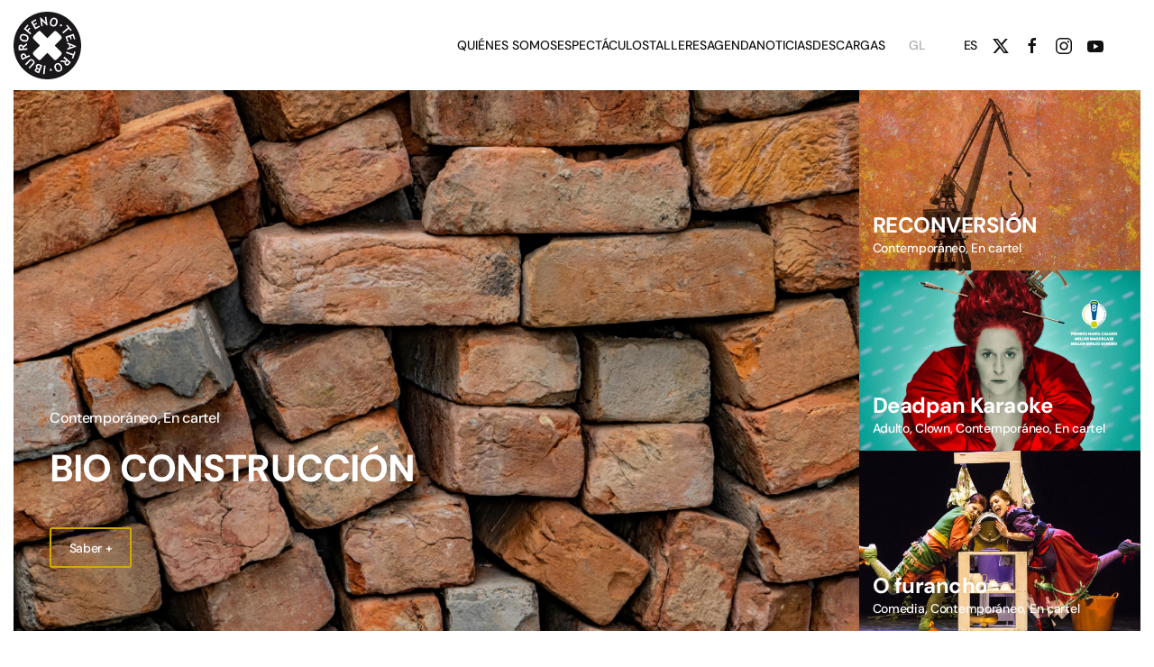

--- FILE ---
content_type: text/html; charset=utf-8
request_url: https://ibuprofenoteatro.com/index.php/es/
body_size: 13668
content:
<!DOCTYPE html>
<html lang="es-es" dir="ltr">
    <head>
        <meta name="viewport" content="width=device-width, initial-scale=1">
        <link rel="icon" href="/images/logos/favicon.png" sizes="any">
                <link rel="icon" href="/images/logos/favicon.svg" type="image/svg+xml">
                <link rel="apple-touch-icon" href="/images/logos/faviconapple-touch-icon.png">
        <meta charset="utf-8">
	<meta name="author" content="Super User">
	<meta name="description" content="Sitio oficial da compañía Ibuprofeno Teatro">
	<meta name="generator" content="Joomla! - Open Source Content Management">
	<title>Inicio</title>
	<link href="https://ibuprofenoteatro.com/index.php/gl/" rel="alternate" hreflang="gl-ES">
	<link href="https://ibuprofenoteatro.com/index.php/es/" rel="alternate" hreflang="es-ES">
<link href="/media/vendor/joomla-custom-elements/css/joomla-alert.min.css?0.2.0" rel="stylesheet" nonce="ZDFkMzgxZGIwNzAwMzIyYjlmZGI3ZDUwNzRkMDliZDdjYjBmNzA3M2QzMTYxODc4MDljYjQ2MDE4YmMxYTJiY2EzYzdmYzc0NmUzMWQ5MjUwNTBjZDgzOTRjOTc4ZTdhMWE1M2EwYjIxOGVlMzQyMThhNmEzYzA3NjQ2ZDFmMjM=">
	<link href="/media/system/css/joomla-fontawesome.min.css?4.5.13" rel="preload" as="style" onload="this.onload=null;this.rel='stylesheet'" nonce="ZDFkMzgxZGIwNzAwMzIyYjlmZGI3ZDUwNzRkMDliZDdjYjBmNzA3M2QzMTYxODc4MDljYjQ2MDE4YmMxYTJiY2EzYzdmYzc0NmUzMWQ5MjUwNTBjZDgzOTRjOTc4ZTdhMWE1M2EwYjIxOGVlMzQyMThhNmEzYzA3NjQ2ZDFmMjM=">
	<link href="/templates/yootheme/css/theme.11.css?1762514105" rel="stylesheet" nonce="ZDFkMzgxZGIwNzAwMzIyYjlmZGI3ZDUwNzRkMDliZDdjYjBmNzA3M2QzMTYxODc4MDljYjQ2MDE4YmMxYTJiY2EzYzdmYzc0NmUzMWQ5MjUwNTBjZDgzOTRjOTc4ZTdhMWE1M2EwYjIxOGVlMzQyMThhNmEzYzA3NjQ2ZDFmMjM=">
	<link href="/templates/yootheme/css/theme.update.css?4.5.13" rel="stylesheet" nonce="ZDFkMzgxZGIwNzAwMzIyYjlmZGI3ZDUwNzRkMDliZDdjYjBmNzA3M2QzMTYxODc4MDljYjQ2MDE4YmMxYTJiY2EzYzdmYzc0NmUzMWQ5MjUwNTBjZDgzOTRjOTc4ZTdhMWE1M2EwYjIxOGVlMzQyMThhNmEzYzA3NjQ2ZDFmMjM=">
	<link href="/media/mod_dpcalendar_upcoming/css/panel.min.css?6cccf8" rel="stylesheet" nonce="ZDFkMzgxZGIwNzAwMzIyYjlmZGI3ZDUwNzRkMDliZDdjYjBmNzA3M2QzMTYxODc4MDljYjQ2MDE4YmMxYTJiY2EzYzdmYzc0NmUzMWQ5MjUwNTBjZDgzOTRjOTc4ZTdhMWE1M2EwYjIxOGVlMzQyMThhNmEzYzA3NjQ2ZDFmMjM=">
	<link href="/plugins/system/cookiesck/assets/front.css?ver=3.7.1" rel="stylesheet" nonce="ZDFkMzgxZGIwNzAwMzIyYjlmZGI3ZDUwNzRkMDliZDdjYjBmNzA3M2QzMTYxODc4MDljYjQ2MDE4YmMxYTJiY2EzYzdmYzc0NmUzMWQ5MjUwNTBjZDgzOTRjOTc4ZTdhMWE1M2EwYjIxOGVlMzQyMThhNmEzYzA3NjQ2ZDFmMjM=">
	<link href="/media/mod_languages/css/template.min.css?6cccf8" rel="stylesheet" nonce="ZDFkMzgxZGIwNzAwMzIyYjlmZGI3ZDUwNzRkMDliZDdjYjBmNzA3M2QzMTYxODc4MDljYjQ2MDE4YmMxYTJiY2EzYzdmYzc0NmUzMWQ5MjUwNTBjZDgzOTRjOTc4ZTdhMWE1M2EwYjIxOGVlMzQyMThhNmEzYzA3NjQ2ZDFmMjM=">
	<style nonce="ZDFkMzgxZGIwNzAwMzIyYjlmZGI3ZDUwNzRkMDliZDdjYjBmNzA3M2QzMTYxODc4MDljYjQ2MDE4YmMxYTJiY2EzYzdmYzc0NmUzMWQ5MjUwNTBjZDgzOTRjOTc4ZTdhMWE1M2EwYjIxOGVlMzQyMThhNmEzYzA3NjQ2ZDFmMjM=">
			#cookiesck {
				position:fixed;
				left:0;
				right: 0;
				bottom: 0;
				z-index: 1000000;
				min-height: 30px;
				color: #eeeeee;
				background: rgba(0,0,0,0.5);
				text-align: center;
				font-size: 14px;
				line-height: 14px;
			}
			#cookiesck_text {
				padding: 10px 0;
				display: inline-block;
			}
			#cookiesck_buttons {
				float: right;
			}
			.cookiesck_button,
			#cookiesck_accept,
			#cookiesck_decline,
			#cookiesck_settings,
			#cookiesck_readmore {
				float:left;
				padding:10px;
				margin: 5px;
				border-radius: 3px;
				text-decoration: none;
				cursor: pointer;
				transition: all 0.2s ease;
			}
			#cookiesck_readmore {
				float:right;
			}
			#cookiesck_accept {
				background: #1176a6;
				border: 2px solid #1176a6;
				color: #f5f5f5;
			}
			#cookiesck_accept:hover {
				background: transparent;
				border: 2px solid darkturquoise;
				color: darkturquoise;
			}
			#cookiesck_decline {
				background: #000;
				border: 2px solid #000;
				color: #f5f5f5;
			}
			#cookiesck_decline:hover {
				background: transparent;
				border: 2px solid #fff;
				color: #fff;
			}
			#cookiesck_settings {
				background: #fff;
				border: 2px solid #fff;
				color: #000;
			}
			#cookiesck_settings:hover {
				background: transparent;
				border: 2px solid #fff;
				color: #fff;
			}
			#cookiesck_options {
				display: none;
				width: 30px;
				height: 30px;
				border-radius: 15px;
				box-sizing: border-box;
				position: fixed;
				bottom: 0;
				left: 0;
				margin: 10px;
				border: 1px solid #ccc;
				cursor: pointer;
				background: rgba(255,255,255,1) url(/plugins/system/cookiesck/assets/cookies-icon.svg) center center no-repeat;
				background-size: 80% auto;
				z-index: 1000000;
			}
			#cookiesck_options > .inner {
				display: none;
				width: max-content;
				margin-top: -40px;
				background: rgba(0,0,0,0.7);
				position: absolute;
				font-size: 14px;
				color: #fff;
				padding: 4px 7px;
				border-radius: 3px;
			}
			#cookiesck_options:hover > .inner {
				display: block;
			}
			#cookiesck > div {
				display: flex;
				justify-content: space-around;
				align-items: center;
				flex-direction: column;
			}
			
			
			iframe[data-cookiesck-src] {
				background: #333;
				color: #fff;
			}
			.cookiesck-iframe-wrap-text {
				position: absolute;
				width: 100%;
				padding: 10px;
				color: #fff;
				top: 50%;
				transform: translate(0,-60%);
				text-align: center;
			}
			.cookiesck-iframe-wrap:hover .cookiesck-iframe-wrap-text {
				color: #333;
			}
			.cookiesck-iframe-wrap-allowed .cookiesck-iframe-wrap-text {
				display: none;
			}

		</style>
<script src="/media/vendor/jquery/js/jquery.min.js?3.7.1" nonce="ZDFkMzgxZGIwNzAwMzIyYjlmZGI3ZDUwNzRkMDliZDdjYjBmNzA3M2QzMTYxODc4MDljYjQ2MDE4YmMxYTJiY2EzYzdmYzc0NmUzMWQ5MjUwNTBjZDgzOTRjOTc4ZTdhMWE1M2EwYjIxOGVlMzQyMThhNmEzYzA3NjQ2ZDFmMjM="></script>
	<script type="application/json" class="joomla-script-options new" nonce="ZDFkMzgxZGIwNzAwMzIyYjlmZGI3ZDUwNzRkMDliZDdjYjBmNzA3M2QzMTYxODc4MDljYjQ2MDE4YmMxYTJiY2EzYzdmYzc0NmUzMWQ5MjUwNTBjZDgzOTRjOTc4ZTdhMWE1M2EwYjIxOGVlMzQyMThhNmEzYzA3NjQ2ZDFmMjM=">{"joomla.jtext":{"ERROR":"Error","MESSAGE":"Mensaje","NOTICE":"Notificación","WARNING":"Advertencia","JCLOSE":"Cerrar","JOK":"OK","JOPEN":"Abrir"},"system.paths":{"root":"","rootFull":"https://ibuprofenoteatro.com/","base":"","baseFull":"https://ibuprofenoteatro.com/"},"csrf.token":"d7b3e80a20d4a5f6403cfc7184db5f23"}</script>
	<script src="/media/system/js/core.min.js?2cb912" nonce="ZDFkMzgxZGIwNzAwMzIyYjlmZGI3ZDUwNzRkMDliZDdjYjBmNzA3M2QzMTYxODc4MDljYjQ2MDE4YmMxYTJiY2EzYzdmYzc0NmUzMWQ5MjUwNTBjZDgzOTRjOTc4ZTdhMWE1M2EwYjIxOGVlMzQyMThhNmEzYzA3NjQ2ZDFmMjM="></script>
	<script src="/media/system/js/messages.min.js?9a4811" type="module" nonce="ZDFkMzgxZGIwNzAwMzIyYjlmZGI3ZDUwNzRkMDliZDdjYjBmNzA3M2QzMTYxODc4MDljYjQ2MDE4YmMxYTJiY2EzYzdmYzc0NmUzMWQ5MjUwNTBjZDgzOTRjOTc4ZTdhMWE1M2EwYjIxOGVlMzQyMThhNmEzYzA3NjQ2ZDFmMjM="></script>
	<script src="/templates/yootheme/packages/theme-analytics/app/analytics.min.js?4.5.13" defer nonce="ZDFkMzgxZGIwNzAwMzIyYjlmZGI3ZDUwNzRkMDliZDdjYjBmNzA3M2QzMTYxODc4MDljYjQ2MDE4YmMxYTJiY2EzYzdmYzc0NmUzMWQ5MjUwNTBjZDgzOTRjOTc4ZTdhMWE1M2EwYjIxOGVlMzQyMThhNmEzYzA3NjQ2ZDFmMjM="></script>
	<script src="/templates/yootheme/vendor/assets/uikit/dist/js/uikit.min.js?4.5.13" nonce="ZDFkMzgxZGIwNzAwMzIyYjlmZGI3ZDUwNzRkMDliZDdjYjBmNzA3M2QzMTYxODc4MDljYjQ2MDE4YmMxYTJiY2EzYzdmYzc0NmUzMWQ5MjUwNTBjZDgzOTRjOTc4ZTdhMWE1M2EwYjIxOGVlMzQyMThhNmEzYzA3NjQ2ZDFmMjM="></script>
	<script src="/templates/yootheme/vendor/assets/uikit/dist/js/uikit-icons-framerate.min.js?4.5.13" nonce="ZDFkMzgxZGIwNzAwMzIyYjlmZGI3ZDUwNzRkMDliZDdjYjBmNzA3M2QzMTYxODc4MDljYjQ2MDE4YmMxYTJiY2EzYzdmYzc0NmUzMWQ5MjUwNTBjZDgzOTRjOTc4ZTdhMWE1M2EwYjIxOGVlMzQyMThhNmEzYzA3NjQ2ZDFmMjM="></script>
	<script src="/templates/yootheme/js/theme.js?4.5.13" nonce="ZDFkMzgxZGIwNzAwMzIyYjlmZGI3ZDUwNzRkMDliZDdjYjBmNzA3M2QzMTYxODc4MDljYjQ2MDE4YmMxYTJiY2EzYzdmYzc0NmUzMWQ5MjUwNTBjZDgzOTRjOTc4ZTdhMWE1M2EwYjIxOGVlMzQyMThhNmEzYzA3NjQ2ZDFmMjM="></script>
	<script src="/templates/yootheme/packages/builder-newsletter/app/newsletter.min.js?4.5.13" defer nonce="ZDFkMzgxZGIwNzAwMzIyYjlmZGI3ZDUwNzRkMDliZDdjYjBmNzA3M2QzMTYxODc4MDljYjQ2MDE4YmMxYTJiY2EzYzdmYzc0NmUzMWQ5MjUwNTBjZDgzOTRjOTc4ZTdhMWE1M2EwYjIxOGVlMzQyMThhNmEzYzA3NjQ2ZDFmMjM="></script>
	<script src="/plugins/system/cookiesck/assets/front.js?ver=3.7.1" nonce="ZDFkMzgxZGIwNzAwMzIyYjlmZGI3ZDUwNzRkMDliZDdjYjBmNzA3M2QzMTYxODc4MDljYjQ2MDE4YmMxYTJiY2EzYzdmYzc0NmUzMWQ5MjUwNTBjZDgzOTRjOTc4ZTdhMWE1M2EwYjIxOGVlMzQyMThhNmEzYzA3NjQ2ZDFmMjM="></script>
	<script type="application/ld+json" nonce="ZDFkMzgxZGIwNzAwMzIyYjlmZGI3ZDUwNzRkMDliZDdjYjBmNzA3M2QzMTYxODc4MDljYjQ2MDE4YmMxYTJiY2EzYzdmYzc0NmUzMWQ5MjUwNTBjZDgzOTRjOTc4ZTdhMWE1M2EwYjIxOGVlMzQyMThhNmEzYzA3NjQ2ZDFmMjM=">{"@context":"https://schema.org","@graph":[{"@type":"Organization","@id":"https://ibuprofenoteatro.com/#/schema/Organization/base","name":"ibuprofenoteatro","url":"https://ibuprofenoteatro.com/"},{"@type":"WebSite","@id":"https://ibuprofenoteatro.com/#/schema/WebSite/base","url":"https://ibuprofenoteatro.com/","name":"ibuprofenoteatro","publisher":{"@id":"https://ibuprofenoteatro.com/#/schema/Organization/base"}},{"@type":"WebPage","@id":"https://ibuprofenoteatro.com/#/schema/WebPage/base","url":"https://ibuprofenoteatro.com/index.php/es/","name":"Inicio","description":"Sitio oficial da compañía Ibuprofeno Teatro","isPartOf":{"@id":"https://ibuprofenoteatro.com/#/schema/WebSite/base"},"about":{"@id":"https://ibuprofenoteatro.com/#/schema/Organization/base"},"inLanguage":"es-ES","breadcrumb":{"@id":"https://ibuprofenoteatro.com/#/schema/BreadcrumbList/17"}},{"@type":"Article","@id":"https://ibuprofenoteatro.com/#/schema/com_content/article/10","name":"Inicio","headline":"Inicio","inLanguage":"es-ES","isPartOf":{"@id":"https://ibuprofenoteatro.com/#/schema/WebPage/base"}}]}</script>
	<script nonce="ZDFkMzgxZGIwNzAwMzIyYjlmZGI3ZDUwNzRkMDliZDdjYjBmNzA3M2QzMTYxODc4MDljYjQ2MDE4YmMxYTJiY2EzYzdmYzc0NmUzMWQ5MjUwNTBjZDgzOTRjOTc4ZTdhMWE1M2EwYjIxOGVlMzQyMThhNmEzYzA3NjQ2ZDFmMjM=">window.yootheme ||= {}; var $theme = yootheme.theme = {"google_analytics":"G-ZVP283DSFJ","google_analytics_anonymize":"","i18n":{"close":{"label":"Close"},"totop":{"label":"Back to top"},"marker":{"label":"Open"},"navbarToggleIcon":{"label":"Abrir men\u00fa"},"paginationPrevious":{"label":"Previous page"},"paginationNext":{"label":"Pr\u00f3xima P\u00e1gina"},"searchIcon":{"toggle":"Open Search","submit":"Submit Search"},"slider":{"next":"Next slide","previous":"Previous slide","slideX":"Slide %s","slideLabel":"%s of %s"},"slideshow":{"next":"Next slide","previous":"Previous slide","slideX":"Slide %s","slideLabel":"%s of %s"},"lightboxPanel":{"next":"Next slide","previous":"Previous slide","slideLabel":"%s of %s","close":"Close"}}};</script>
	<script nonce="ZDFkMzgxZGIwNzAwMzIyYjlmZGI3ZDUwNzRkMDliZDdjYjBmNzA3M2QzMTYxODc4MDljYjQ2MDE4YmMxYTJiY2EzYzdmYzc0NmUzMWQ5MjUwNTBjZDgzOTRjOTc4ZTdhMWE1M2EwYjIxOGVlMzQyMThhNmEzYzA3NjQ2ZDFmMjM=">
var COOKIESCK = {
	ALLOWED : ["cookiesck","cookiesckiframes","cookiesckuniquekey","jform_captchacookie","de385525eba4ba7083e0621c016d6b72"]
	, VALUE : 'yes'
	, UNIQUE_KEY : '4a8e0a538a7f7ef6d6f4aeddc3edace8'
	, LOG : '1'
	, LIST : '{|QQ|Esencial|QQ|:{|QQ|name|QQ|:|QQ|Esencial|QQ|,|QQ|desc|QQ|:|QQ||QQ|,|QQ|platforms|QQ|:{|QQ|Cookies CK |QQ|:{|QQ|name|QQ|:|QQ|Cookies CK |QQ|,|QQ|desc|QQ|:|QQ|Cookie de sesión|QQ|,|QQ|legal|QQ|:1,|QQ|cookies|QQ|:{}}}}}'
	, LIFETIME : '365'
	, DEBUG : '0'
	, TEXT : {
		INFO : 'Al visitar nuestro sitio web aceptas que utilizamos cookies para garantizar que obtengas la mejor experiencia.'
		, ACCEPT_ALL : 'Aceptar todas'
		, ACCEPT_ALL : 'Aceptar todas'
		, DECLINE_ALL : 'Rechazar todas'
		, SETTINGS : 'Personalizar'
		, OPTIONS : 'Cookies options'
		, CONFIRM_IFRAMES : 'Please confirm that you want to enable the iframes'
	}
};

if( document.readyState !== "loading" ) {
new Cookiesck({lifetime: "365", layout: "layout1", reload: "1"}); 
} else {
	document.addEventListener("DOMContentLoaded", function () {
		new Cookiesck({lifetime: "365", layout: "layout1", reload: "1"}); 
	});
}</script>
	<link href="https://ibuprofenoteatro.com/index.php/gl/" rel="alternate" hreflang="x-default">

    </head>
    <body class="">

        <div class="uk-hidden-visually uk-notification uk-notification-top-left uk-width-auto">
            <div class="uk-notification-message">
                <a href="#tm-main" class="uk-link-reset">Skip to main content</a>
            </div>
        </div>

        
        
        <div class="tm-page">

                        


<header class="tm-header-mobile uk-hidden@m">


    
        <div class="uk-navbar-container">

            <div class="uk-container uk-container-expand">
                <nav class="uk-navbar" uk-navbar="{&quot;align&quot;:&quot;left&quot;,&quot;container&quot;:&quot;.tm-header-mobile&quot;,&quot;boundary&quot;:&quot;.tm-header-mobile .uk-navbar-container&quot;}">

                                        <div class="uk-navbar-left ">

                        
                                                    <a uk-toggle href="#tm-dialog-mobile" class="uk-navbar-toggle">

        
        <div uk-navbar-toggle-icon></div>

        
    </a>
                        
                        
                    </div>
                    
                                        <div class="uk-navbar-center">

                                                    <a href="https://ibuprofenoteatro.com/index.php/es/" aria-label="Volver al Inicio" class="uk-logo uk-navbar-item">
    <img alt="Ibuprofeno Teatro" loading="eager" width="50" height="50" src="/images/logos/favicon.svg"><picture>
<source type="image/webp" srcset="/templates/yootheme/cache/5c/logo-ibuprofeno-branco-5cf791b2.webp 50w, /templates/yootheme/cache/71/logo-ibuprofeno-branco-712a6156.webp 90w" sizes="(min-width: 50px) 50px">
<img class="uk-logo-inverse" alt="Ibuprofeno Teatro" loading="eager" src="/templates/yootheme/cache/23/logo-ibuprofeno-branco-23230463.png" width="50" height="50">
</picture></a>
                        
                        
                    </div>
                    
                                        <div class="uk-navbar-right">

                        
                                                    
<div class="uk-navbar-item" id="module-153">

    
    
<div class="uk-panel mod-languages">

    
    
        <ul class="uk-subnav">
                                            <li >
                    <a style="display: flex !important;" href="/index.php/gl/">
                                                    GL                                            </a>
                </li>
                                                            <li class="uk-active">
                    <a style="display: flex !important;" href="https://ibuprofenoteatro.com/index.php/es/">
                                                    ES                                            </a>
                </li>
                                    </ul>

    
    
</div>

</div>

                        
                    </div>
                    
                </nav>
            </div>

        </div>

    



        <div id="tm-dialog-mobile" uk-offcanvas="container: true; overlay: true" mode="slide">
        <div class="uk-offcanvas-bar uk-flex uk-flex-column">

                        <button class="uk-offcanvas-close uk-close-large" type="button" uk-close uk-toggle="cls: uk-close-large; mode: media; media: @s"></button>
            
                        <div class="uk-margin-auto-bottom">
                
<div class="uk-grid uk-child-width-1-1" uk-grid>    <div>
<div class="uk-panel" id="module-tm-4">

    
    <a href="https://ibuprofenoteatro.com/index.php/es/" aria-label="Volver al Inicio" class="uk-logo">
    <picture>
<source type="image/webp" srcset="/templates/yootheme/cache/0e/logo-ibuprofeno-0eba6afa.webp 54w, /templates/yootheme/cache/52/logo-ibuprofeno-528b5f6b.webp 108w" sizes="(min-width: 54px) 54px">
<img alt="Ibuprofeno Teatro" loading="eager" src="/templates/yootheme/cache/70/logo-ibuprofeno-70d6e255.png" width="54" height="50">
</picture></a>
</div>
</div>    <div>
<div class="uk-panel" id="module-151">

    
    
<ul class="uk-nav uk-nav-default">
    
	<li class="item-159"><a href="/index.php/es/quienes-somos">Quiénes somos</a></li>
	<li class="item-153"><a href="/index.php/es/espectaculos-es">Espectáculos</a></li>
	<li class="item-179"><a href="/index.php/es/talleres">Talleres</a></li>
	<li class="item-169"><a href="/index.php/es/agenda">Agenda</a></li>
	<li class="item-171"><a href="/index.php/es/noticias-es">Noticias</a></li>
	<li class="item-154"><a href="/index.php/es/descargas-es">Descargas</a></li></ul>

</div>
</div>    <div>
<div class="uk-panel" id="module-tm-6">

    
    <ul class="uk-flex-inline uk-flex-middle uk-flex-nowrap uk-grid-small" uk-grid>                    <li><a href="https://www.facebook.com/IbuprofenoTeatro" class="uk-preserve-width uk-icon-link" rel="noreferrer" target="_blank"><span uk-icon="icon: facebook;"></span></a></li>
                    <li><a href="https://www.instagram.com/ibuprofenoteatro/" class="uk-preserve-width uk-icon-link" rel="noreferrer" target="_blank"><span uk-icon="icon: instagram;"></span></a></li>
                    <li><a href="https://www.youtube.com/@ibuprofenoteatro8867" class="uk-preserve-width uk-icon-link" rel="noreferrer" target="_blank"><span uk-icon="icon: youtube;"></span></a></li>
            </ul>
</div>
</div></div>
            </div>
            
            
        </div>
    </div>
    
    
    

</header>




<header class="tm-header uk-visible@m">



        <div uk-sticky media="@m" show-on-up animation="uk-animation-slide-top" cls-active="uk-navbar-sticky" sel-target=".uk-navbar-container">
    
        <div class="uk-navbar-container">

            <div class="uk-container uk-container-expand uk-padding-remove-left">
                <nav class="uk-navbar" uk-navbar="{&quot;align&quot;:&quot;left&quot;,&quot;container&quot;:&quot;.tm-header &gt; [uk-sticky]&quot;,&quot;boundary&quot;:&quot;.tm-header .uk-navbar-container&quot;}">

                                        <div class="uk-navbar-left ">

                                                    <a href="https://ibuprofenoteatro.com/index.php/es/" aria-label="Volver al Inicio" class="uk-logo uk-navbar-item">
    <img alt="Ibuprofeno Teatro" loading="eager" width="75" height="75" src="/images/logos/favicon.svg"><picture>
<source type="image/webp" srcset="/templates/yootheme/cache/a0/logo-ibuprofeno-branco-a0b6e60c.webp 75w, /templates/yootheme/cache/71/logo-ibuprofeno-branco-712a6156.webp 90w" sizes="(min-width: 75px) 75px">
<img class="uk-logo-inverse" alt="Ibuprofeno Teatro" loading="eager" src="/templates/yootheme/cache/df/logo-ibuprofeno-branco-df6273dd.png" width="75" height="75">
</picture></a>
                        
                        
                        
                    </div>
                    
                    
                                        <div class="uk-navbar-right">

                                                    
<ul class="uk-navbar-nav" id="module-148">
    
	<li class="item-159"><a href="/index.php/es/quienes-somos">Quiénes somos</a></li>
	<li class="item-153"><a href="/index.php/es/espectaculos-es">Espectáculos</a></li>
	<li class="item-179"><a href="/index.php/es/talleres">Talleres</a></li>
	<li class="item-169"><a href="/index.php/es/agenda">Agenda</a></li>
	<li class="item-171"><a href="/index.php/es/noticias-es">Noticias</a></li>
	<li class="item-154"><a href="/index.php/es/descargas-es">Descargas</a></li></ul>

                        
                                                    
<div class="uk-navbar-item" id="module-150">

    
    
<div class="uk-panel mod-languages">

    
    
        <ul class="uk-subnav">
                                            <li >
                    <a style="display: flex !important;" href="/index.php/gl/">
                                                    GL                                            </a>
                </li>
                                                            <li class="uk-active">
                    <a style="display: flex !important;" href="https://ibuprofenoteatro.com/index.php/es/">
                                                    ES                                            </a>
                </li>
                                    </ul>

    
    
</div>

</div>

<div class="uk-navbar-item" id="module-tm-5">

    
    <ul class="uk-flex-inline uk-flex-middle uk-flex-nowrap uk-grid-small" uk-grid>                    <li><a href="https://twitter.com/ibuprofenteatro" class="uk-preserve-width uk-icon-link" rel="noreferrer" target="_blank"><span uk-icon="icon: twitter;"></span></a></li>
                    <li><a href="https://www.facebook.com/IbuprofenoTeatro" class="uk-preserve-width uk-icon-link" rel="noreferrer" target="_blank"><span uk-icon="icon: facebook;"></span></a></li>
                    <li><a href="https://www.instagram.com/ibuprofenoteatro/" class="uk-preserve-width uk-icon-link" rel="noreferrer" target="_blank"><span uk-icon="icon: instagram;"></span></a></li>
                    <li><a href="https://www.youtube.com/@ibuprofenoteatro8867" class="uk-preserve-width uk-icon-link" rel="noreferrer" target="_blank"><span uk-icon="icon: youtube;"></span></a></li>
            </ul>
</div>

                        
                    </div>
                    
                </nav>
            </div>

        </div>

        </div>
    






        <div id="tm-dialog" uk-offcanvas="container: true" mode="slide" flip>
        <div class="uk-offcanvas-bar uk-flex uk-flex-column">

            <button class="uk-offcanvas-close uk-close-large" type="button" uk-close uk-toggle="cls: uk-close-large; mode: media; media: @s"></button>

                        <div class="uk-margin-auto-bottom tm-height-expand">
                
<div class="uk-panel" id="module-tm-3">

    
    <a href="https://ibuprofenoteatro.com/index.php/es/" aria-label="Volver al Inicio" class="uk-logo">
    <picture>
<source type="image/webp" srcset="/templates/yootheme/cache/0e/logo-ibuprofeno-0eba6afa.webp 54w, /templates/yootheme/cache/52/logo-ibuprofeno-528b5f6b.webp 108w" sizes="(min-width: 54px) 54px">
<img alt="Ibuprofeno Teatro" loading="eager" src="/templates/yootheme/cache/70/logo-ibuprofeno-70d6e255.png" width="54" height="50">
</picture></a>
</div>

            </div>
            
            
        </div>
    </div>
    
    
    


</header>

            
            

            <main id="tm-main" >

                
                <div id="system-message-container" aria-live="polite"></div>

                <!-- Builder #page --><style class="uk-margin-remove-adjacent">#page\#0{min-height: 590px;}</style>
<div class="uk-section-default uk-section uk-padding-remove-vertical" uk-scrollspy="target: [uk-scrollspy-class]; cls: uk-animation-fade; delay: false;">
    
        
        
        
            
                
                    <div class="uk-grid tm-grid-expand uk-grid-collapse" uk-grid>
<article class="uk-grid-item-match uk-light uk-width-3-4@l" id="page#0">
        <div class="uk-flex">    
                <div data-src="/templates/yootheme/cache/3d/SLIDERWEBBIOCONSTRUCIONB-3d8d2b7f.png" data-sources="[{&quot;type&quot;:&quot;image\/webp&quot;,&quot;srcset&quot;:&quot;\/templates\/yootheme\/cache\/83\/SLIDERWEBBIOCONSTRUCIONB-83b79fa4.webp 768w, \/templates\/yootheme\/cache\/ba\/SLIDERWEBBIOCONSTRUCIONB-ba38ad39.webp 1024w, \/templates\/yootheme\/cache\/91\/SLIDERWEBBIOCONSTRUCIONB-91e2ccef.webp 1366w, \/templates\/yootheme\/cache\/85\/SLIDERWEBBIOCONSTRUCIONB-85e6767f.webp 1600w, \/templates\/yootheme\/cache\/3f\/SLIDERWEBBIOCONSTRUCIONB-3f45a00c.webp 1900w, \/templates\/yootheme\/cache\/5b\/SLIDERWEBBIOCONSTRUCIONB-5b11b67e.webp 1920w, \/templates\/yootheme\/cache\/ed\/SLIDERWEBBIOCONSTRUCIONB-ed720b26.webp 2239w&quot;,&quot;sizes&quot;:&quot;(max-aspect-ratio: 1900\/1069) 178vh&quot;}]" loading="eager" uk-img class="uk-background-norepeat uk-background-cover uk-background-center-center uk-tile uk-width-1-1 uk-flex uk-flex-bottom">        
            
            
                        <div class="uk-panel uk-width-1-1">            
                
                    
<div class="uk-panel uk-margin-remove-first-child uk-margin uk-width-2xlarge" uk-scrollspy-class>
    
        
            
                
            
            
                                                
                
                    

                <div class="el-meta uk-h5 uk-margin-top uk-margin-remove-bottom"><a href="/index.php/es/espectaculos-es/category/contemporaneo">Contemporáneo</a>, <a href="/index.php/es/espectaculos-es/category/en-cartel">En cartel</a></div>        
                <h2 class="el-title uk-h1 uk-link-reset uk-margin-top uk-margin-remove-bottom">                        <a href="/index.php/es/espectaculos-es/item/bio-construcion">BIO CONSTRUCCIÓN</a>                    </h2>        
        
    
        
        
        
        
                <div class="uk-margin-medium-top"><a href="/index.php/es/espectaculos-es/item/bio-construcion" class="el-link uk-button uk-button-primary">Saber +</a></div>        

                
                
            
        
    
</div>
                
                        </div>            
                </div>        
        </div>    
</article>
<div class="uk-width-1-4@l">
    
        
            
            
            
                
                    
<div class="uk-margin uk-text-left">
    
        <div class="uk-grid uk-child-width-1-1 uk-child-width-1-3@s uk-child-width-1-1@l uk-grid-collapse" uk-grid>                <div class="uk-flex uk-flex-center uk-flex-middle">
<article class="el-item uk-light" uk-scrollspy-class>
        <a class="uk-flex-1 uk-transition-toggle uk-inline-clip uk-link-toggle" href="/index.php/es/espectaculos-es/item/reconversion">    
        
            
<picture>
<source type="image/webp" srcset="/templates/yootheme/cache/07/Cabeceira-Web-Reconversion-horizontal-07904b6d.webp 768w, /templates/yootheme/cache/97/Cabeceira-Web-Reconversion-horizontal-97128841.webp 1024w, /templates/yootheme/cache/c2/Cabeceira-Web-Reconversion-horizontal-c2366351.webp 1200w, /templates/yootheme/cache/03/Cabeceira-Web-Reconversion-horizontal-0306fc58.webp 1344w" sizes="(min-width: 1200px) 1200px">
<img src="/templates/yootheme/cache/20/Cabeceira-Web-Reconversion-horizontal-20283f60.jpeg" width="1200" height="700" alt loading="eager" class="el-image uk-transition-scale-up uk-transition-opaque uk-object-cover" style="min-height: 200px;">
</picture>

            
            
                        <div class="uk-position-bottom-left"><div class="uk-panel uk-padding-small uk-margin-remove-first-child">

<h2 class="el-title uk-h3 uk-margin-remove-top uk-margin-remove-bottom">        <span class="uk-link-heading">RECONVERSIÓN</span>    </h2>


<div class="el-meta uk-h6 uk-margin-remove-bottom uk-margin-remove-top">Contemporáneo, En cartel</div>
</div></div>            
        
        </a>    
</article></div>                <div class="uk-flex uk-flex-center uk-flex-middle">
<article class="el-item uk-light" uk-scrollspy-class>
        <a class="uk-flex-1 uk-transition-toggle uk-inline-clip uk-link-toggle" href="/index.php/es/espectaculos-es/item/deadpan-karaoke">    
        
            
<picture>
<source type="image/webp" srcset="/templates/yootheme/cache/7c/Cartel-DEADPAN-CAPA-WEB-7c48bf45.webp 768w, /templates/yootheme/cache/3d/Cartel-DEADPAN-CAPA-WEB-3d02fc69.webp 1024w, /templates/yootheme/cache/68/Cartel-DEADPAN-CAPA-WEB-68261779.webp 1200w, /templates/yootheme/cache/a8/Cartel-DEADPAN-CAPA-WEB-a87903e5.webp 1366w, /templates/yootheme/cache/03/Cartel-DEADPAN-CAPA-WEB-034e35df.webp 1600w, /templates/yootheme/cache/3a/Cartel-DEADPAN-CAPA-WEB-3afb48f5.webp 1920w, /templates/yootheme/cache/29/Cartel-DEADPAN-CAPA-WEB-291e689a.webp 2400w" sizes="(min-width: 1200px) 1200px">
<img src="/templates/yootheme/cache/37/Cartel-DEADPAN-CAPA-WEB-370ba31f.jpeg" width="1200" height="700" alt loading="eager" class="el-image uk-transition-scale-up uk-transition-opaque uk-object-cover" style="min-height: 200px;">
</picture>

            
            
                        <div class="uk-position-bottom-left"><div class="uk-panel uk-padding-small uk-margin-remove-first-child">

<h2 class="el-title uk-h3 uk-margin-remove-top uk-margin-remove-bottom">        <span class="uk-link-heading">Deadpan Karaoke</span>    </h2>


<div class="el-meta uk-h6 uk-margin-remove-bottom uk-margin-remove-top">Adulto, Clown, Contemporáneo, En cartel</div>
</div></div>            
        
        </a>    
</article></div>                <div class="uk-flex uk-flex-center uk-flex-middle">
<article class="el-item uk-light" uk-scrollspy-class>
        <a class="uk-flex-1 uk-transition-toggle uk-inline-clip uk-link-toggle" href="/index.php/es/espectaculos-es/item/o-furancho">    
        
            
<picture>
<source type="image/webp" srcset="/templates/yootheme/cache/59/DSC08463-5978b930.webp 768w, /templates/yootheme/cache/87/DSC08463-87c8b750.webp 1024w, /templates/yootheme/cache/d2/DSC08463-d2ec5c40.webp 1200w" sizes="(min-width: 1200px) 1200px">
<img src="/templates/yootheme/cache/5a/DSC08463-5a6edd5f.jpeg" width="1200" height="700" alt loading="eager" class="el-image uk-transition-scale-up uk-transition-opaque uk-object-cover" style="min-height: 200px;">
</picture>

            
            
                        <div class="uk-position-bottom-left"><div class="uk-panel uk-padding-small uk-margin-remove-first-child">

<h2 class="el-title uk-h3 uk-margin-remove-top uk-margin-remove-bottom">        <span class="uk-link-heading">O furancho</span>    </h2>


<div class="el-meta uk-h6 uk-margin-remove-bottom uk-margin-remove-top">Comedia, Contemporáneo, En cartel</div>
</div></div>            
        
        </a>    
</article></div>                </div>
    
</div>
                
            
        
    
</div></div>
                
            
        
    
</div>
<div class="uk-section-default uk-section" uk-scrollspy="target: [uk-scrollspy-class]; cls: uk-animation-fade; delay: false;">
    
        
        
        
            
                                <div class="uk-container uk-container-expand">                
                    <div class="uk-grid tm-grid-expand uk-grid-row-small uk-grid-divider uk-flex-top uk-margin-large" uk-grid="parallax: 0; parallax-justify: true;">
<div class="uk-width-3-4@l">
    
        
            
            
            
                
                    
<h1 class="uk-h2 uk-heading-bullet" uk-scrollspy-class>        Últimas noticias    </h1>
<div class="uk-margin-remove-vertical">
    
        <div class="uk-grid uk-child-width-1-1 uk-grid-column-medium uk-grid-match" uk-grid>                <div>
<article class="el-item uk-flex uk-flex-column">
        <a class="uk-flex-1 uk-panel uk-link-toggle" href="/index.php/es/noticias-es/item/mellor-direccion-en-haro">    
                <div class="uk-grid-column-large uk-grid-row-small" uk-grid>        
                        <div class="uk-width-1-3@s uk-flex-last@s">            
                                

    
                <picture>
<source type="image/webp" srcset="/templates/yootheme/cache/91/haro_2025-91cd21fb.webp 768w, /templates/yootheme/cache/7d/haro_2025-7d84e5f9.webp 1024w, /templates/yootheme/cache/5b/haro_2025-5b3c5d75.webp 1200w, /templates/yootheme/cache/27/haro_2025-27677aaa.webp 1366w, /templates/yootheme/cache/58/haro_2025-58a1385f.webp 1438w" sizes="(min-width: 1200px) 1200px">
<img src="/templates/yootheme/cache/95/haro_2025-95e27616.jpeg" width="1200" height="800" alt loading="lazy" class="el-image">
</picture>        
        
    
                
                        </div>            
                        <div class="uk-width-expand uk-margin-remove-first-child">            
                
                
                    
<div class="uk-child-width-expand uk-grid-column-large uk-grid-row-small" uk-grid>    <div class="uk-width-1-2@m uk-margin-remove-first-child">
        
                <h3 class="el-title uk-margin-top uk-margin-remove-bottom">                        Santiago Cortegoso recibe el Premio a la Mejor Dirección en el Certamen Nacional de Teatro Profesional Garnacha de Rioja                    </h3>        
                <div class="el-meta uk-text-meta uk-margin-small-top">22 Diciembre 2025</div>        
        </div>    <div class="uk-margin-remove-first-child">    
        
        
                <div class="el-content uk-panel uk-margin-top">El pasado 20 de diciembre se entregaron en el Teatro Bretón de Los Herreros de Haro (La Rioja) los galardones de la XXVIII edición del Certamen Nacional de Teatro Profesional Garnacha de Rioja, en el que Santiago Cortegoso recibió el Premio a la Mejor Dirección por su trabajo en ‘Reconversión’.
En…</div>        
        
                <div class="uk-margin-top"><div class="el-link uk-button uk-button-default">Saber +</div></div>        
    </div></div>
                
                
                        </div>            
                </div>        
        </a>    
</article></div>
                <div>
<article class="el-item uk-flex uk-flex-column">
        <a class="uk-flex-1 uk-panel uk-link-toggle" href="/index.php/es/noticias-es/item/reconversion-en-haro">    
                <div class="uk-grid-column-large uk-grid-row-small" uk-grid>        
                        <div class="uk-width-1-3@s uk-flex-last@s">            
                                

    
                <picture>
<source type="image/webp" srcset="/templates/yootheme/cache/85/Reconversion_Ibuprofeno_P1097244-85bd1d53.webp 768w, /templates/yootheme/cache/e6/Reconversion_Ibuprofeno_P1097244-e6e37ca0.webp 1024w, /templates/yootheme/cache/c0/Reconversion_Ibuprofeno_P1097244-c05bc42c.webp 1200w, /templates/yootheme/cache/bc/Reconversion_Ibuprofeno_P1097244-bc00e3f3.webp 1366w, /templates/yootheme/cache/b4/Reconversion_Ibuprofeno_P1097244-b4edc4eb.webp 1600w, /templates/yootheme/cache/3d/Reconversion_Ibuprofeno_P1097244-3d28aa9f.webp 1920w, /templates/yootheme/cache/7d/Reconversion_Ibuprofeno_P1097244-7df77f00.webp 2400w" sizes="(min-width: 1200px) 1200px">
<img src="/templates/yootheme/cache/15/Reconversion_Ibuprofeno_P1097244-15051a5e.jpeg" width="1200" height="800" alt loading="lazy" class="el-image">
</picture>        
        
    
                
                        </div>            
                        <div class="uk-width-expand uk-margin-remove-first-child">            
                
                
                    
<div class="uk-child-width-expand uk-grid-column-large uk-grid-row-small" uk-grid>    <div class="uk-width-1-2@m uk-margin-remove-first-child">
        
                <h3 class="el-title uk-margin-top uk-margin-remove-bottom">                        Reconversión en el Certamen Nacional de Teatro Garnacha de Rioja, Haro 2025                    </h3>        
                <div class="el-meta uk-text-meta uk-margin-small-top">05 Diciembre 2025</div>        
        </div>    <div class="uk-margin-remove-first-child">    
        
        
                <div class="el-content uk-panel uk-margin-top">Este domingo 7 de diciembre estrenamos ‘Reconversión’ en castellano en el Certamen Nacional de Teatro Garnacha de Rioja, Haro 2025. La función será a las 20:00 horas en el Teatro Bretón de los Herreros.
En la fase profesional de la 28ª edición del certamen compiten 6 montajes: ‘El agua de Valencia…</div>        
        
                <div class="uk-margin-top"><div class="el-link uk-button uk-button-default">Saber +</div></div>        
    </div></div>
                
                
                        </div>            
                </div>        
        </a>    
</article></div>
                <div>
<article class="el-item uk-flex uk-flex-column">
        <a class="uk-flex-1 uk-panel uk-link-toggle" href="/index.php/es/noticias-es/item/presentamos-bio-construcion-na-v-xornada-profesional-de-artes-escenicas">    
                <div class="uk-grid-column-large uk-grid-row-small" uk-grid>        
                        <div class="uk-width-1-3@s uk-flex-last@s">            
                                

    
                <picture>
<source type="image/webp" srcset="/templates/yootheme/cache/b4/showcase_bio_recor-b494a124.webp 768w, /templates/yootheme/cache/f4/showcase_bio_recor-f47722cd.webp 1024w, /templates/yootheme/cache/d2/showcase_bio_recor-d2cf9a41.webp 1200w, /templates/yootheme/cache/ae/showcase_bio_recor-ae94bd9e.webp 1366w, /templates/yootheme/cache/5b/showcase_bio_recor-5b38de1e.webp 1600w, /templates/yootheme/cache/d2/showcase_bio_recor-d2fdb06a.webp 1920w, /templates/yootheme/cache/92/showcase_bio_recor-922265f5.webp 2400w" sizes="(min-width: 1200px) 1200px">
<img src="/templates/yootheme/cache/1e/showcase_bio_recor-1ecb56b7.jpeg" width="1200" height="800" alt loading="lazy" class="el-image">
</picture>        
        
    
                
                        </div>            
                        <div class="uk-width-expand uk-margin-remove-first-child">            
                
                
                    
<div class="uk-child-width-expand uk-grid-column-large uk-grid-row-small" uk-grid>    <div class="uk-width-1-2@m uk-margin-remove-first-child">
        
                <h3 class="el-title uk-margin-top uk-margin-remove-bottom">                        Presentación de Bio Construción                    </h3>        
                <div class="el-meta uk-text-meta uk-margin-small-top">03 Diciembre 2025</div>        
        </div>    <div class="uk-margin-remove-first-child">    
        
        
                <div class="el-content uk-panel uk-margin-top">El pasado lunes 1 de diciembre presentamos 'Bio Construcción' en la V Jornada de Promoción Escénica y Musical organizada por Escena Galega y AGEM. 
El encuentro tuvo lugar en la Casa da Cultura de O Milladoiro, en la que 15 compañías tuvimos ocasión de presentar nuestras propuestas en formato show…</div>        
        
                <div class="uk-margin-top"><div class="el-link uk-button uk-button-default">Saber +</div></div>        
    </div></div>
                
                
                        </div>            
                </div>        
        </a>    
</article></div>
                </div>
    
</div>
<div class="uk-margin" uk-scrollspy-class>
    
    
        
        
<a class="el-content uk-button uk-button-text uk-button-large" href="/index.php/es/noticias-es">
    
        Ver todas las noticias    
    
</a>


        
    
    
</div>

                
            
        
    
</div>
<div class="uk-width-1-4@l">
    
        
            
            
            
                
                    
<div class="uk-panel" uk-scrollspy-class>
            <h3 class="el-title uk-h2 uk-heading-bullet">                    Eventos vindeiros                </h3>    
    <div class="mod-dpcalendar-upcoming mod-dpcalendar-upcoming-panel mod-dpcalendar-upcoming-161 dp-locations"
	data-popup="0">
	<div class="mod-dpcalendar-upcoming-panel__custom-text">
			</div>
	<div class="mod-dpcalendar-upcoming-panel__events">
																				<div class="mod-dpcalendar-upcoming-panel__event dp-event dp-event_future">
											<div class="mod-dpcalendar-upcoming-panel__image">
							<figure class="dp-figure">
								<a href="/index.php/es/agenda/reconversion-en-negreira-2" class="dp-event-url dp-link">
									<img class="dp-image" src="/images/Galerias/RECONVERSION/Reconversion_Ibuprofeno_P1097430.jpg"
										aria-label=""
										alt=""
										loading="lazy" width="3000" height="2252">
								</a>
															</figure>
						</div>
										<div class="mod-dpcalendar-upcoming-panel__information">
												<a href="/index.php/es/agenda/reconversion-en-negreira-2" class="dp-event-url dp-link">RECONVERSIÓN EN NEGREIRA</a>
																		<div class="mod-dpcalendar-upcoming-panel__date">
							<span class="dp-icon dp-icon_clock"><svg id="dp-icon-clock" xmlns="http://www.w3.org/2000/svg" viewBox="0 0 512 512"><!--! Font Awesome Free 7.1.0 by @fontawesome - https://fontawesome.com License - https://fontawesome.com/license/free (Icons: CC BY 4.0, Fonts: SIL OFL 1.1, Code: MIT License) Copyright 2025 Fonticons, Inc. --><title>Fecha</title><path fill="currentColor" d="M464 256a208 208 0 1 1 -416 0 208 208 0 1 1 416 0zM0 256a256 256 0 1 0 512 0 256 256 0 1 0 -512 0zM232 120l0 136c0 8 4 15.5 10.7 20l96 64c11 7.4 25.9 4.4 33.3-6.7s4.4-25.9-6.7-33.3L280 243.2 280 120c0-13.3-10.7-24-24-24s-24 10.7-24 24z"/></svg></span>
							<span class="dp-date dp-time">
					<span class="dp-date__start">24.01.2026</span>
		<span class="dp-time__start">20:00</span>
					<span class="dp-time__separator">-</span>
			<span class="dp-time__end">21:00</span>
				</span>
						</div>
																														<div class="mod-dpcalendar-upcoming-panel__description">
													</div>
											</div>
										<div itemtype="http://schema.org/Event" itemscope>
	<meta itemprop="name" content="RECONVERSI&Oacute;N EN NEGREIRA">
	<meta itemprop="startDate"
	  content="2026-01-24T19:00:00+00:00">
<meta itemprop="endDate"
	  content="2026-01-24T20:00:00+00:00">
	<meta itemprop="eventStatus" content="http://schema.org/EventScheduled">
	<meta itemprop="url" content="https://ibuprofenoteatro.com/index.php/es/agenda/reconversion-en-negreira-2">
	<div itemprop="offers" itemtype="https://schema.org/AggregateOffer" itemscope>
	<meta itemprop="priceCurrency" content="USD">
	<meta itemprop="offerCount" content="0">
	<meta itemprop="highPrice" content="0">
	<meta itemprop="lowPrice" content="0">
	<meta itemprop="availability"
		  content="https://schema.org/SoldOut">
	<meta itemprop="url" content="https://ibuprofenoteatro.com/index.php/es/agenda/reconversion-en-negreira-2">
	<meta itemprop="validFrom" content="2025-11-11T12:07:57+00:00">
			<div itemprop="offers" itemtype="https://schema.org/Offer" itemscope>
			<meta itemprop="price" content="0">
								</div>
	</div>
	<meta itemprop="performer" content="Ibuprofeno">
	<div itemprop="organizer" itemscope itemtype="http://schema.org/Organization">
	<meta itemprop="name" content="Ibuprofeno">
	<meta itemprop="url" content="https://www.woutick.es/evento/101116/entradas-negreira-rede-galega-de-teatros-e-auditorios-2026?busqueda=reconversi%C3%B3n&place=42525&date=24-01-2026&time=20:00&showId=122839">
</div>
		<meta itemprop="image" content="https://ibuprofenoteatro.com/images/Galerias/RECONVERSION/Reconversion_Ibuprofeno_P1097430.jpg">
	<meta itemprop="description" content="

RECONVERSI&Oacute;N es un espect&aacute;culo de gran formato para p&uacute;blico adulto, con ocho actores-m&uacute;sicos que forman una charanga e interpretan la banda sonora en directo.
Entre lo &iacute;ntimo y lo pol&iacute;tico, el proyecto, escrito y dirigido por Santiago Cortegoso, es un ejercicio de memoria hist&oacute;rica alrededor de la reconversi&oacute;n en el sector naval en la R&iacute;a de Vigo. La obra se centra en la peripecia vital del padre del autor, un hombre que trabaj&oacute; en el astillero Asc&oacute;n durante 30 a&ntilde;os. Esta figura sintetiza las vivencias de toda una generaci&oacute;n, que sufri&oacute; el paro por el cierre de la factor&iacute;a en 1984 y vivi&oacute; las movilizaciones hist&oacute;ricas que tuvieron lugar en los a&ntilde;os 70 y 80.
RECONVERSI&Oacute;N es un viaje desde la postguerra hasta el &ldquo;felipismo&rdquo; de los 80, pasando por el auge de la industria sider&uacute;rgica y la evoluci&oacute;n desde un estilo de vida rural a una sociedad capitalista.



Artur Abad:&nbsp;Percusiones, Coro, Soplete, Otros
Cristina Collazo:&nbsp;Trompa, Coro, Abuela, Otras
Santiago Cortegoso:&nbsp;Percusiones, Coro, El hijo
C&eacute;sar Goldi:&nbsp;Percusiones, Coro, Franco, Naranjito, Otros
Graciela Carlos:&nbsp;Clarinete, Coro, La madre, Otras
Davide Gonz&aacute;lez:&nbsp;Saxof&oacute;n, Coro, Felipe Gonz&aacute;lez, Otros
Fran Lareu:&nbsp;Trompeta, Coro, El padre, Otros
Nani Matos:&nbsp;Tuba, Coro, Boyer, Otros
&nbsp;
Texto y direcci&oacute;n:&nbsp;Santiago Cortegoso
Codirecci&oacute;n e Iluminaci&oacute;n:&nbsp;Carlos &Aacute;lvarez-Ossorio
Escenograf&iacute;a:&nbsp;Pablo Gir&aacute;ldez &ldquo;O Pastor&rdquo;
Dise&ntilde;o de sonido y direcci&oacute;n musical: Alonso&nbsp;Caxade
Vestuario:&nbsp;Mari&aacute;n Ba&ntilde;obre
Sastrer&iacute;a: Bety Busto
Caracterizaci&oacute;n:&nbsp;Baia Fern&aacute;ndez
Movimiento esc&eacute;nico:&nbsp;Armando Mart&eacute;n
Imagen y fotograf&iacute;a:&nbsp;Diego Seixo
Asistencia de direcci&oacute;n:&nbsp;Natalia Feijoo
T&eacute;cnica en gira:&nbsp;H&eacute;ctor Pazos, Laura Tri&ntilde;anes
Producci&oacute;n y comunicaci&oacute;n:&nbsp;F&aacute;tima R. Varela
Producci&oacute;n y distribuci&oacute;n:&nbsp;Ibuprofeno Teatro SL

">
	<div class="dpcalendar-schema-event-location">
			<div itemprop="location" itemtype="https://schema.org/Place" itemscope>
										<meta itemprop="name" content="AUDITORIO AFONSO EANES DO COTÓN, NEGREIRA">
				<div itemprop="address" itemtype="https://schema.org/PostalAddress" itemscope>
											<meta itemprop="addressLocality" content="Negreira">
																<meta itemprop="addressRegion" content="A Coruña">
																<meta itemprop="postalCode" content="15830">
																<meta itemprop="streetAddress" content="Av. Santiago">
																<meta itemprop="addressCountry" content="España">
									</div>
					</div>
	</div>
	<meta itemprop="eventAttendanceMode" content="http://schema.org/OfflineEventAttendanceMode">
</div>
				</div>
															<div class="mod-dpcalendar-upcoming-panel__event dp-event dp-event_future">
											<div class="mod-dpcalendar-upcoming-panel__image">
							<figure class="dp-figure">
								<a href="/index.php/es/agenda/reconversion-en-compostela-3" class="dp-event-url dp-link">
									<img class="dp-image" src="/images/Galerias/RECONVERSION/Reconversion_Ibuprofeno-P1097580.jpg"
										aria-label=""
										alt=""
										loading="lazy" width="3000" height="2252">
								</a>
															</figure>
						</div>
										<div class="mod-dpcalendar-upcoming-panel__information">
												<a href="/index.php/es/agenda/reconversion-en-compostela-3" class="dp-event-url dp-link">RECONVERSIÓN EN COMPOSTELA</a>
																		<div class="mod-dpcalendar-upcoming-panel__date">
							<span class="dp-icon dp-icon_clock"><svg><use href="#dp-icon-clock"/></svg></span>
							<span class="dp-date dp-time">
					<span class="dp-date__start">29.01.2026</span>
		<span class="dp-time__start">20:30</span>
					<span class="dp-time__separator">-</span>
			<span class="dp-time__end">21:30</span>
				</span>
						</div>
																														<div class="mod-dpcalendar-upcoming-panel__description">
													</div>
											</div>
										<div itemtype="http://schema.org/Event" itemscope>
	<meta itemprop="name" content="RECONVERSI&Oacute;N EN COMPOSTELA">
	<meta itemprop="startDate"
	  content="2026-01-29T19:30:00+00:00">
<meta itemprop="endDate"
	  content="2026-01-29T20:30:00+00:00">
	<meta itemprop="eventStatus" content="http://schema.org/EventScheduled">
	<meta itemprop="url" content="https://ibuprofenoteatro.com/index.php/es/agenda/reconversion-en-compostela-3">
	<div itemprop="offers" itemtype="https://schema.org/AggregateOffer" itemscope>
	<meta itemprop="priceCurrency" content="USD">
	<meta itemprop="offerCount" content="0">
	<meta itemprop="highPrice" content="0">
	<meta itemprop="lowPrice" content="0">
	<meta itemprop="availability"
		  content="https://schema.org/SoldOut">
	<meta itemprop="url" content="https://ibuprofenoteatro.com/index.php/es/agenda/reconversion-en-compostela-3">
	<meta itemprop="validFrom" content="2025-11-11T12:25:45+00:00">
			<div itemprop="offers" itemtype="https://schema.org/Offer" itemscope>
			<meta itemprop="price" content="0">
								</div>
	</div>
	<meta itemprop="performer" content="Ibuprofeno">
	<div itemprop="organizer" itemscope itemtype="http://schema.org/Organization">
	<meta itemprop="name" content="Ibuprofeno">
	<meta itemprop="url" content="https://www.compostelacultura.gal/compra_listado?nid=5520&id_evento_gescul=2240">
</div>
		<meta itemprop="image" content="https://ibuprofenoteatro.com/images/Galerias/RECONVERSION/Reconversion_Ibuprofeno-P1097580.jpg">
	<meta itemprop="description" content="

RECONVERSI&Oacute;N es un espect&aacute;culo de gran formato para p&uacute;blico adulto, con ocho actores-m&uacute;sicos que forman una charanga e interpretan la banda sonora en directo.
Entre lo &iacute;ntimo y lo pol&iacute;tico, el proyecto, escrito y dirigido por Santiago Cortegoso, es un ejercicio de memoria hist&oacute;rica alrededor de la reconversi&oacute;n en el sector naval en la R&iacute;a de Vigo. La obra se centra en la peripecia vital del padre del autor, un hombre que trabaj&oacute; en el astillero Asc&oacute;n durante 30 a&ntilde;os. Esta figura sintetiza las vivencias de toda una generaci&oacute;n, que sufri&oacute; el paro por el cierre de la factor&iacute;a en 1984 y vivi&oacute; las movilizaciones hist&oacute;ricas que tuvieron lugar en los a&ntilde;os 70 y 80.
RECONVERSI&Oacute;N es un viaje desde la postguerra hasta el &ldquo;felipismo&rdquo; de los 80, pasando por el auge de la industria sider&uacute;rgica y la evoluci&oacute;n desde un estilo de vida rural a una sociedad capitalista.



PREMIO DEL P&Uacute;BLICO EN LA MUESTRA INTERNACIONAL DE TEATRO DE RIBADAVIA 2025
Artur Abad:&nbsp;Percusiones, Coro, Soplete, Otros
Cristina Collazo:&nbsp;Trompa, Coro, Abuela, Otras
Santiago Cortegoso:&nbsp;Percusiones, Coro, El hijo
C&eacute;sar Goldi:&nbsp;Percusiones, Coro, Franco, Naranjito, Otros
Graciela Carlos:&nbsp;Clarinete, Coro, La madre, Otras
Davide Gonz&aacute;lez:&nbsp;Saxof&oacute;n, Coro, Felipe Gonz&aacute;lez, Otros
Fran Lareu:&nbsp;Trompeta, Coro, El padre, Otros
Nani Matos:&nbsp;Tuba, Coro, Boyer, Otros
&nbsp;
Texto y direcci&oacute;n:&nbsp;Santiago Cortegoso
Codirecci&oacute;n e Iluminaci&oacute;n:&nbsp;Carlos &Aacute;lvarez-Ossorio
Escenograf&iacute;a:&nbsp;Pablo Gir&aacute;ldez &ldquo;O Pastor&rdquo;
Dise&ntilde;o de sonido y direcci&oacute;n musical: Alonso&nbsp;Caxade
Vestuario:&nbsp;Mari&aacute;n Ba&ntilde;obre
Sastrer&iacute;a: Bety Busto
Caracterizaci&oacute;n:&nbsp;Baia Fern&aacute;ndez
Movimiento esc&eacute;nico:&nbsp;Armando Mart&eacute;n
Imagen y fotograf&iacute;a:&nbsp;Diego Seixo
Asistencia de direcci&oacute;n:&nbsp;Natalia Feijoo
T&eacute;cnica en gira:&nbsp;H&eacute;ctor Pazos, Laura Tri&ntilde;anes
Producci&oacute;n y comunicaci&oacute;n:&nbsp;F&aacute;tima R. Varela
Producci&oacute;n y distribuci&oacute;n:&nbsp;Ibuprofeno Teatro SL

">
	<div class="dpcalendar-schema-event-location">
			<div itemprop="location" itemtype="https://schema.org/Place" itemscope>
							<meta itemprop="url" content="https://www.compostelacultura.gal/">
										<meta itemprop="name" content="Teatro Principal de Compostela">
				<div itemprop="address" itemtype="https://schema.org/PostalAddress" itemscope>
											<meta itemprop="addressLocality" content="Santiago de Compostela">
																<meta itemprop="addressRegion" content="A Coruña">
																<meta itemprop="postalCode" content="15705">
																<meta itemprop="streetAddress" content="Nova 21">
																<meta itemprop="addressCountry" content="España">
									</div>
					</div>
	</div>
	<meta itemprop="eventAttendanceMode" content="http://schema.org/OfflineEventAttendanceMode">
</div>
				</div>
															<div class="mod-dpcalendar-upcoming-panel__event dp-event dp-event_future">
											<div class="mod-dpcalendar-upcoming-panel__image">
							<figure class="dp-figure">
								<a href="/index.php/es/agenda/reconversion-en-compostela-4" class="dp-event-url dp-link">
									<img class="dp-image" src="/images/Galerias/RECONVERSION/Reconversion_Ibuprofeno-P1097580.jpg"
										aria-label=""
										alt=""
										loading="lazy" width="3000" height="2252">
								</a>
															</figure>
						</div>
										<div class="mod-dpcalendar-upcoming-panel__information">
												<a href="/index.php/es/agenda/reconversion-en-compostela-4" class="dp-event-url dp-link">RECONVERSIÓN EN COMPOSTELA</a>
																		<div class="mod-dpcalendar-upcoming-panel__date">
							<span class="dp-icon dp-icon_clock"><svg><use href="#dp-icon-clock"/></svg></span>
							<span class="dp-date dp-time">
					<span class="dp-date__start">30.01.2026</span>
		<span class="dp-time__start">20:30</span>
					<span class="dp-time__separator">-</span>
			<span class="dp-time__end">21:30</span>
				</span>
						</div>
																														<div class="mod-dpcalendar-upcoming-panel__description">
													</div>
											</div>
										<div itemtype="http://schema.org/Event" itemscope>
	<meta itemprop="name" content="RECONVERSI&Oacute;N EN COMPOSTELA">
	<meta itemprop="startDate"
	  content="2026-01-30T19:30:00+00:00">
<meta itemprop="endDate"
	  content="2026-01-30T20:30:00+00:00">
	<meta itemprop="eventStatus" content="http://schema.org/EventScheduled">
	<meta itemprop="url" content="https://ibuprofenoteatro.com/index.php/es/agenda/reconversion-en-compostela-4">
	<div itemprop="offers" itemtype="https://schema.org/AggregateOffer" itemscope>
	<meta itemprop="priceCurrency" content="USD">
	<meta itemprop="offerCount" content="0">
	<meta itemprop="highPrice" content="0">
	<meta itemprop="lowPrice" content="0">
	<meta itemprop="availability"
		  content="https://schema.org/SoldOut">
	<meta itemprop="url" content="https://ibuprofenoteatro.com/index.php/es/agenda/reconversion-en-compostela-4">
	<meta itemprop="validFrom" content="2025-11-11T12:24:11+00:00">
			<div itemprop="offers" itemtype="https://schema.org/Offer" itemscope>
			<meta itemprop="price" content="0">
								</div>
	</div>
	<meta itemprop="performer" content="Ibuprofeno">
	<div itemprop="organizer" itemscope itemtype="http://schema.org/Organization">
	<meta itemprop="name" content="Ibuprofeno">
	<meta itemprop="url" content="https://www.compostelacultura.gal/compra_listado?nid=5520&id_evento_gescul=2240">
</div>
		<meta itemprop="image" content="https://ibuprofenoteatro.com/images/Galerias/RECONVERSION/Reconversion_Ibuprofeno-P1097580.jpg">
	<meta itemprop="description" content="

RECONVERSI&Oacute;N es un espect&aacute;culo de gran formato para p&uacute;blico adulto, con ocho actores-m&uacute;sicos que forman una charanga e interpretan la banda sonora en directo.
Entre lo &iacute;ntimo y lo pol&iacute;tico, el proyecto, escrito y dirigido por Santiago Cortegoso, es un ejercicio de memoria hist&oacute;rica alrededor de la reconversi&oacute;n en el sector naval en la R&iacute;a de Vigo. La obra se centra en la peripecia vital del padre del autor, un hombre que trabaj&oacute; en el astillero Asc&oacute;n durante 30 a&ntilde;os. Esta figura sintetiza las vivencias de toda una generaci&oacute;n, que sufri&oacute; el paro por el cierre de la factor&iacute;a en 1984 y vivi&oacute; las movilizaciones hist&oacute;ricas que tuvieron lugar en los a&ntilde;os 70 y 80.
RECONVERSI&Oacute;N es un viaje desde la postguerra hasta el &ldquo;felipismo&rdquo; de los 80, pasando por el auge de la industria sider&uacute;rgica y la evoluci&oacute;n desde un estilo de vida rural a una sociedad capitalista.



PREMIO DEL P&Uacute;BLICO EN LA MUESTRA INTERNACIONAL DE TEATRO DE RIBADAVIA 2025
Artur Abad: Percusiones, Coro, Soplete, Otros
Cristina Collazo:&nbsp;Trompa, Coro, Abuela, Otras
Santiago Cortegoso:&nbsp;Percusiones, Coro, El hijo
C&eacute;sar Goldi:&nbsp;Percusiones, Coro, Franco, Naranjito, Otros
Graciela Carlos:&nbsp;Clarinete, Coro, La madre, Otras
Davide Gonz&aacute;lez:&nbsp;Saxof&oacute;n, Coro, Felipe Gonz&aacute;lez, Otros
Fran Lareu:&nbsp;Trompeta, Coro, El padre, Otros
Nani Matos:&nbsp;Tuba, Coro, Boyer, Otros
&nbsp;
Texto y direcci&oacute;n:&nbsp;Santiago Cortegoso
Codirecci&oacute;n e Iluminaci&oacute;n:&nbsp;Carlos &Aacute;lvarez-Ossorio
Escenograf&iacute;a:&nbsp;Pablo Gir&aacute;ldez &ldquo;O Pastor&rdquo;
Dise&ntilde;o de sonido y direcci&oacute;n musical: Alonso&nbsp;Caxade
Vestuario:&nbsp;Mari&aacute;n Ba&ntilde;obre
Sastrer&iacute;a: Bety Busto
Caracterizaci&oacute;n:&nbsp;Baia Fern&aacute;ndez
Movimiento esc&eacute;nico:&nbsp;Armando Mart&eacute;n
Imagen y fotograf&iacute;a:&nbsp;Diego Seixo
Asistencia de direcci&oacute;n:&nbsp;Natalia Feijoo
T&eacute;cnica en gira:&nbsp;H&eacute;ctor Pazos, Laura Tri&ntilde;anes
Producci&oacute;n y comunicaci&oacute;n:&nbsp;F&aacute;tima R. Varela
Producci&oacute;n y distribuci&oacute;n:&nbsp;Ibuprofeno Teatro SL

">
	<div class="dpcalendar-schema-event-location">
			<div itemprop="location" itemtype="https://schema.org/Place" itemscope>
							<meta itemprop="url" content="https://www.compostelacultura.gal/">
										<meta itemprop="name" content="Teatro Principal de Compostela">
				<div itemprop="address" itemtype="https://schema.org/PostalAddress" itemscope>
											<meta itemprop="addressLocality" content="Santiago de Compostela">
																<meta itemprop="addressRegion" content="A Coruña">
																<meta itemprop="postalCode" content="15705">
																<meta itemprop="streetAddress" content="Nova 21">
																<meta itemprop="addressCountry" content="España">
									</div>
					</div>
	</div>
	<meta itemprop="eventAttendanceMode" content="http://schema.org/OfflineEventAttendanceMode">
</div>
				</div>
															<div class="mod-dpcalendar-upcoming-panel__event dp-event dp-event_future">
											<div class="mod-dpcalendar-upcoming-panel__image">
							<figure class="dp-figure">
								<a href="/index.php/es/agenda/reconversion-en-cedeira-2" class="dp-event-url dp-link">
									<img class="dp-image" src="/images/Galerias/RECONVERSION/Reconversion_Ibuprofeno_P1097430.jpg"
										aria-label=""
										alt=""
										loading="lazy" width="3000" height="2252">
								</a>
															</figure>
						</div>
										<div class="mod-dpcalendar-upcoming-panel__information">
												<a href="/index.php/es/agenda/reconversion-en-cedeira-2" class="dp-event-url dp-link">RECONVERSIÓN EN CEDEIRA</a>
																		<div class="mod-dpcalendar-upcoming-panel__date">
							<span class="dp-icon dp-icon_clock"><svg><use href="#dp-icon-clock"/></svg></span>
							<span class="dp-date dp-time">
					<span class="dp-date__start">20.02.2026</span>
		<span class="dp-time__start">00:00</span>
					<span class="dp-time__separator">-</span>
			<span class="dp-time__end">01:00</span>
				</span>
						</div>
																														<div class="mod-dpcalendar-upcoming-panel__description">
													</div>
											</div>
										<div itemtype="http://schema.org/Event" itemscope>
	<meta itemprop="name" content="RECONVERSI&Oacute;N EN CEDEIRA">
	<meta itemprop="startDate"
	  content="2026-02-19T23:00:00+00:00">
<meta itemprop="endDate"
	  content="2026-02-20T00:00:00+00:00">
	<meta itemprop="eventStatus" content="http://schema.org/EventScheduled">
	<meta itemprop="url" content="https://ibuprofenoteatro.com/index.php/es/agenda/reconversion-en-cedeira-2">
	<div itemprop="offers" itemtype="https://schema.org/AggregateOffer" itemscope>
	<meta itemprop="priceCurrency" content="USD">
	<meta itemprop="offerCount" content="0">
	<meta itemprop="highPrice" content="0">
	<meta itemprop="lowPrice" content="0">
	<meta itemprop="availability"
		  content="https://schema.org/SoldOut">
	<meta itemprop="url" content="https://ibuprofenoteatro.com/index.php/es/agenda/reconversion-en-cedeira-2">
	<meta itemprop="validFrom" content="2025-12-10T09:29:55+00:00">
			<div itemprop="offers" itemtype="https://schema.org/Offer" itemscope>
			<meta itemprop="price" content="0">
								</div>
	</div>
	<meta itemprop="performer" content="Ibuprofeno">
	<div itemprop="organizer" itemscope itemtype="http://schema.org/Organization">
	<meta itemprop="name" content="Ibuprofeno">
	<meta itemprop="url" content="https://ibuprofenoteatro.com/index.php/es/">
</div>
		<meta itemprop="image" content="https://ibuprofenoteatro.com/images/Galerias/RECONVERSION/Reconversion_Ibuprofeno_P1097430.jpg">
	<meta itemprop="description" content="


RECONVERSI&Oacute;N es un espect&aacute;culo de gran formato para p&uacute;blico adulto, con ocho actores-m&uacute;sicos que forman una charanga e interpretan la banda sonora en directo.
Entre lo &iacute;ntimo y lo pol&iacute;tico, el proyecto, escrito y dirigido por Santiago Cortegoso, es un ejercicio de memoria hist&oacute;rica alrededor de la reconversi&oacute;n en el sector naval en la R&iacute;a de Vigo. La obra se centra en la peripecia vital del padre del autor, un hombre que trabaj&oacute; en el astillero Asc&oacute;n durante 30 a&ntilde;os. Esta figura sintetiza las vivencias de toda una generaci&oacute;n, que sufri&oacute; el paro por el cierre de la factor&iacute;a en 1984 y vivi&oacute; las movilizaciones hist&oacute;ricas que tuvieron lugar en los a&ntilde;os 70 y 80.
RECONVERSI&Oacute;N es un viaje desde la postguerra hasta el &ldquo;felipismo&rdquo; de los 80, pasando por el auge de la industria sider&uacute;rgica y la evoluci&oacute;n desde un estilo de vida rural a una sociedad capitalista.



Artur Abad:&nbsp;Percusiones, Coro, Soplete, Otros
Cristina Collazo:&nbsp;Trompa, Coro, Abuela, Otras
Santiago Cortegoso:&nbsp;Percusiones, Coro, El hijo
C&eacute;sar Goldi:&nbsp;Percusiones, Coro, Franco, Naranjito, Otros
Graciela Carlos:&nbsp;Clarinete, Coro, La madre, Otras
Davide Gonz&aacute;lez:&nbsp;Saxof&oacute;n, Coro, Felipe Gonz&aacute;lez, Otros
Fran Lareu:&nbsp;Trompeta, Coro, El padre, Otros
Nani Matos:&nbsp;Tuba, Coro, Boyer, Otros
&nbsp;
Texto y direcci&oacute;n:&nbsp;Santiago Cortegoso
Codirecci&oacute;n e Iluminaci&oacute;n:&nbsp;Carlos &Aacute;lvarez-Ossorio
Escenograf&iacute;a:&nbsp;Pablo Gir&aacute;ldez &ldquo;O Pastor&rdquo;
Dise&ntilde;o de sonido y direcci&oacute;n musical: Alonso&nbsp;Caxade
Vestuario:&nbsp;Mari&aacute;n Ba&ntilde;obre
Sastrer&iacute;a: Bety Busto
Caracterizaci&oacute;n:&nbsp;Baia Fern&aacute;ndez
Movimiento esc&eacute;nico:&nbsp;Armando Mart&eacute;n
Imagen y fotograf&iacute;a:&nbsp;Diego Seixo
Asistencia de direcci&oacute;n:&nbsp;Natalia Feijoo
T&eacute;cnica en gira:&nbsp;H&eacute;ctor Pazos, Laura Tri&ntilde;anes
Producci&oacute;n y comunicaci&oacute;n:&nbsp;F&aacute;tima R. Varela
Producci&oacute;n y distribuci&oacute;n:&nbsp;Ibuprofeno Teatro SL


">
	<div class="dpcalendar-schema-event-location">
			<div itemprop="location" itemtype="https://schema.org/Place" itemscope>
										<meta itemprop="name" content="Auditorio Municipal">
				<div itemprop="address" itemtype="https://schema.org/PostalAddress" itemscope>
											<meta itemprop="addressLocality" content="Cedeira">
																<meta itemprop="addressRegion" content="Galicia">
																<meta itemprop="postalCode" content="15350">
																<meta itemprop="streetAddress" content="Rúa María Mediadora">
																<meta itemprop="addressCountry" content="España">
									</div>
					</div>
	</div>
	<meta itemprop="eventAttendanceMode" content="http://schema.org/OfflineEventAttendanceMode">
</div>
				</div>
															<div class="mod-dpcalendar-upcoming-panel__event dp-event dp-event_future">
											<div class="mod-dpcalendar-upcoming-panel__image">
							<figure class="dp-figure">
								<a href="/index.php/es/agenda/reconversion-en-outes-2" class="dp-event-url dp-link">
									<img class="dp-image" src="/images/Galerias/RECONVERSION/Reconversion_Ibuprofeno_P1097499.jpg"
										aria-label=""
										alt=""
										loading="lazy" width="3000" height="2252">
								</a>
															</figure>
						</div>
										<div class="mod-dpcalendar-upcoming-panel__information">
												<a href="/index.php/es/agenda/reconversion-en-outes-2" class="dp-event-url dp-link">RECONVERSIÓN EN OUTES</a>
																		<div class="mod-dpcalendar-upcoming-panel__date">
							<span class="dp-icon dp-icon_clock"><svg><use href="#dp-icon-clock"/></svg></span>
							<span class="dp-date dp-time">
					<span class="dp-date__start">21.02.2026</span>
		<span class="dp-time__start">00:00</span>
					<span class="dp-time__separator">-</span>
			<span class="dp-time__end">01:00</span>
				</span>
						</div>
																														<div class="mod-dpcalendar-upcoming-panel__description">
													</div>
											</div>
										<div itemtype="http://schema.org/Event" itemscope>
	<meta itemprop="name" content="RECONVERSI&Oacute;N EN OUTES">
	<meta itemprop="startDate"
	  content="2026-02-20T23:00:00+00:00">
<meta itemprop="endDate"
	  content="2026-02-21T00:00:00+00:00">
	<meta itemprop="eventStatus" content="http://schema.org/EventScheduled">
	<meta itemprop="url" content="https://ibuprofenoteatro.com/index.php/es/agenda/reconversion-en-outes-2">
	<div itemprop="offers" itemtype="https://schema.org/AggregateOffer" itemscope>
	<meta itemprop="priceCurrency" content="USD">
	<meta itemprop="offerCount" content="0">
	<meta itemprop="highPrice" content="0">
	<meta itemprop="lowPrice" content="0">
	<meta itemprop="availability"
		  content="https://schema.org/SoldOut">
	<meta itemprop="url" content="https://ibuprofenoteatro.com/index.php/es/agenda/reconversion-en-outes-2">
	<meta itemprop="validFrom" content="2025-12-10T09:55:45+00:00">
			<div itemprop="offers" itemtype="https://schema.org/Offer" itemscope>
			<meta itemprop="price" content="0">
								</div>
	</div>
	<meta itemprop="performer" content="Ibuprofeno">
	<div itemprop="organizer" itemscope itemtype="http://schema.org/Organization">
	<meta itemprop="name" content="Ibuprofeno">
	<meta itemprop="url" content="https://ibuprofenoteatro.com/index.php/es/">
</div>
		<meta itemprop="image" content="https://ibuprofenoteatro.com/images/Galerias/RECONVERSION/Reconversion_Ibuprofeno_P1097499.jpg">
	<meta itemprop="description" content="


RECONVERSI&Oacute;N es un espect&aacute;culo de gran formato para p&uacute;blico adulto, con ocho actores-m&uacute;sicos que forman una charanga e interpretan la banda sonora en directo.
Entre lo &iacute;ntimo y lo pol&iacute;tico, el proyecto, escrito y dirigido por Santiago Cortegoso, es un ejercicio de memoria hist&oacute;rica alrededor de la reconversi&oacute;n en el sector naval en la R&iacute;a de Vigo. La obra se centra en la peripecia vital del padre del autor, un hombre que trabaj&oacute; en el astillero Asc&oacute;n durante 30 a&ntilde;os. Esta figura sintetiza las vivencias de toda una generaci&oacute;n, que sufri&oacute; el paro por el cierre de la factor&iacute;a en 1984 y vivi&oacute; las movilizaciones hist&oacute;ricas que tuvieron lugar en los a&ntilde;os 70 y 80.
RECONVERSI&Oacute;N es un viaje desde la postguerra hasta el &ldquo;felipismo&rdquo; de los 80, pasando por el auge de la industria sider&uacute;rgica y la evoluci&oacute;n desde un estilo de vida rural a una sociedad capitalista.



Artur Abad:&nbsp;Percusiones, Coro, Soplete, Otros
Cristina Collazo:&nbsp;Trompa, Coro, Abuela, Otras
Santiago Cortegoso:&nbsp;Percusiones, Coro, El hijo
C&eacute;sar Goldi:&nbsp;Percusiones, Coro, Franco, Naranjito, Otros
Graciela Carlos:&nbsp;Clarinete, Coro, La madre, Otras
Davide Gonz&aacute;lez:&nbsp;Saxof&oacute;n, Coro, Felipe Gonz&aacute;lez, Otros
Fran Lareu:&nbsp;Trompeta, Coro, El padre, Otros
Nani Matos:&nbsp;Tuba, Coro, Boyer, Otros
&nbsp;
Texto y direcci&oacute;n:&nbsp;Santiago Cortegoso
Codirecci&oacute;n e Iluminaci&oacute;n:&nbsp;Carlos &Aacute;lvarez-Ossorio
Escenograf&iacute;a:&nbsp;Pablo Gir&aacute;ldez &ldquo;O Pastor&rdquo;
Dise&ntilde;o de sonido y direcci&oacute;n musical: Alonso&nbsp;Caxade
Vestuario:&nbsp;Mari&aacute;n Ba&ntilde;obre
Sastrer&iacute;a: Bety Busto
Caracterizaci&oacute;n:&nbsp;Baia Fern&aacute;ndez
Movimiento esc&eacute;nico:&nbsp;Armando Mart&eacute;n
Imagen y fotograf&iacute;a:&nbsp;Diego Seixo
Asistencia de direcci&oacute;n:&nbsp;Natalia Feijoo
T&eacute;cnica en gira:&nbsp;H&eacute;ctor Pazos, Laura Tri&ntilde;anes
Producci&oacute;n y comunicaci&oacute;n:&nbsp;F&aacute;tima R. Varela
Producci&oacute;n y distribuci&oacute;n:&nbsp;Ibuprofeno Teatro SL


">
	<div class="dpcalendar-schema-event-location">
			<div itemprop="location" itemtype="https://schema.org/Place" itemscope>
										<meta itemprop="name" content="CASA DA CULTURA DE OUTES">
				<div itemprop="address" itemtype="https://schema.org/PostalAddress" itemscope>
											<meta itemprop="addressLocality" content="Serra de Outes">
																<meta itemprop="addressRegion" content="A Coruña">
																<meta itemprop="postalCode" content="15230">
																<meta itemprop="streetAddress" content="Avenida San Campio 1">
																<meta itemprop="addressCountry" content="España">
									</div>
					</div>
	</div>
	<meta itemprop="eventAttendanceMode" content="http://schema.org/OfflineEventAttendanceMode">
</div>
				</div>
									</div>
		<div class="mod-dpcalendar-upcoming-panel__custom-text">
			</div>
</div>

</div>
<div class="uk-margin" uk-scrollspy-class>
    
    
        
        
<a class="el-content uk-button uk-button-text uk-button-large" href="/index.php/es/agenda">
    
        Consultar la agenda    
    
</a>


        
    
    
</div>

                
            
        
    
</div></div>
                                </div>                
            
        
    
</div><div><a title="Faboba : Cr&eacute;ation de composantJoomla" style="font-size: 8px;; visibility: visible;display:inline;" href="http://www.faboba.com" target="_blank">FaLang translation system by Faboba</a></div>

                
            </main>

            

                        <footer>
                <!-- Builder #footer --><style class="uk-margin-remove-adjacent">#footer\#0 .el-image{max-height:50px;}</style>
<div class="uk-section-secondary uk-section" uk-scrollspy="target: [uk-scrollspy-class]; cls: uk-animation-slide-left-small; delay: false;">
    
        
        
        
            
                                <div class="uk-container uk-container-large">                
                    <div class="uk-grid tm-grid-expand uk-child-width-1-1 uk-grid-margin uk-margin-remove-bottom">
<div class="uk-width-1-1">
    
        
            
            
            
                
                    
<div class="uk-margin uk-margin-remove-bottom uk-text-center" uk-scrollspy-class>
        <picture>
<source type="image/webp" srcset="/templates/yootheme/cache/ff/logo-ibuprofeno-ff7ac031.webp 200w, /templates/yootheme/cache/92/logo-ibuprofeno-927c7881.webp 324w" sizes="(min-width: 200px) 200px">
<img src="/templates/yootheme/cache/35/logo-ibuprofeno-35861569.png" width="200" height="185" class="el-image" alt loading="lazy">
</picture>    
    
</div>
                
            
        
    
</div></div><div class="uk-grid tm-grid-expand uk-grid-large uk-grid-margin-large uk-margin-remove-bottom" uk-grid>
<div class="uk-width-1-2@s uk-width-1-4@m">
    
        
            
            
            
                
                    
<h3 class="uk-h4 uk-text-left@s uk-text-center" uk-scrollspy-class>        Síguenos    </h3>
<div class="uk-text-left@s uk-text-center" uk-scrollspy-class="uk-animation-slide-right-small">    <ul class="uk-child-width-auto uk-grid-small uk-flex-inline uk-flex-middle" uk-grid>
            <li class="el-item">
<a class="el-link uk-icon-button" href="https://twitter.com/ibuprofenteatro" target="_blank" rel="noreferrer"><span uk-icon="icon: twitter;"></span></a></li>
            <li class="el-item">
<a class="el-link uk-icon-button" href="https://www.facebook.com/IbuprofenoTeatro" target="_blank" rel="noreferrer"><span uk-icon="icon: facebook;"></span></a></li>
            <li class="el-item">
<a class="el-link uk-icon-button" href="https://www.instagram.com/ibuprofenoteatro/" target="_blank" rel="noreferrer"><span uk-icon="icon: instagram;"></span></a></li>
            <li class="el-item">
<a class="el-link uk-icon-button" href="https://www.youtube.com/@ibuprofenoteatro8867" target="_blank" rel="noreferrer"><span uk-icon="icon: youtube;"></span></a></li>
    
    </ul></div>
<h3 class="uk-h5 uk-text-left@s uk-text-center" uk-scrollspy-class>        Compañía asociada a    </h3>
<div class="uk-margin uk-text-left@s uk-text-center" uk-scrollspy-class>
        <a class="el-link" href="https://escenagalega.gal/index.php/gl/" target="_blank"><picture>
<source type="image/webp" srcset="/templates/yootheme/cache/04/logo-escena-galega-cor-040bd663.webp 200w, /templates/yootheme/cache/56/logo-escena-galega-cor-56099d1e.webp 399w, /templates/yootheme/cache/91/logo-escena-galega-cor-910dbebd.webp 400w" sizes="(min-width: 200px) 200px">
<img src="/templates/yootheme/cache/3a/logo-escena-galega-cor-3a1ab2b3.png" width="200" height="55" class="el-image" alt loading="lazy">
</picture></a>    
    
</div>
                
            
        
    
</div>
<div class="uk-width-1-2@s uk-width-expand@m">
    
        
            
            
            
                
                    
<h3 class="uk-h4 uk-text-left@s uk-text-center" uk-scrollspy-class>        Contacta    </h3>
<div class="uk-margin-small uk-text-left@s uk-text-center">
        <div class="uk-flex-middle uk-grid-small uk-child-width-auto uk-flex-left@s uk-flex-center" uk-grid>    
    
                <div class="el-item">
        
        
<a class="el-content uk-flex-inline uk-flex-center uk-flex-middle" href="tel:+34696730037" target="_blank">
        <span class="uk-margin-small-right" uk-icon="phone"></span>    
        +34 696 73 00 37    
    
</a>


                </div>
        
    
                <div class="el-item">
        
        
<a class="el-content uk-flex-inline uk-flex-center uk-flex-middle" href="tel:+34609761840" target="_blank">
        <span class="uk-margin-small-right" uk-icon="phone"></span>    
        +34 609 76 18 40    
    
</a>


                </div>
        
    
                <div class="el-item">
        
        
<a class="el-content uk-flex-inline uk-flex-center uk-flex-middle" href="tel:+34986200471" target="_blank">
        <span class="uk-margin-small-right" uk-icon="receiver"></span>    
        986 20 04 71    
    
</a>


                </div>
        
    
                <div class="el-item">
        
        
<a class="el-content uk-flex-inline uk-flex-center uk-flex-middle" href="mailto:ibuprofenoteatro@ibuprofenoteatro.com" target="_blank">
        <span class="uk-margin-small-right" uk-icon="mail"></span>    
        enviar correo-e    
    
</a>


                </div>
        
    
        </div>    
</div>

                
            
        
    
</div>
<div class="uk-width-1-2@s uk-width-1-4@m">
    
        
            
            
            
                
                    
<h3 class="uk-h4 uk-text-left@s uk-text-center" uk-scrollspy-class>        Legal    </h3>
<ul class="uk-list uk-text-left@s uk-text-center" uk-scrollspy-class>
    
    
                <li class="el-item">            <div class="el-content uk-panel"><a href="/index.php/es/?view=article&amp;id=12:aviso-legal-de-ibuprofeno-teatro-s-l&amp;catid=19" class="el-link uk-link-reset uk-margin-remove-last-child"><p>Aviso legal</p></a></div>        </li>                <li class="el-item">            <div class="el-content uk-panel"><a href="/index.php/es/?view=article&amp;id=11:politica-de-cookies-de-ibuprofeno-teatro-s-l&amp;catid=19" class="el-link uk-link-reset uk-margin-remove-last-child"><p>Política de cookies</p></a></div>        </li>        
    
    
</ul>
                
            
        
    
</div>
<div class="uk-width-1-1@s uk-width-1-3@m">
    
        
            
            
            
                
                    
<h3 class="uk-h4 uk-text-left@s uk-text-center" uk-scrollspy-class>        Subscríbete a nuestro boletín    </h3>
<div class="uk-margin-medium uk-margin-remove-top uk-width-xlarge uk-text-left@s uk-text-center" uk-scrollspy-class>
    <form class="uk-form uk-panel js-form-newsletter" method="post" action="/index.php/es/component/ajax/?p=theme%2Fnewsletter%2Fsubscribe&amp;hash=3c4283ec&amp;templateStyle=11">

                <div class="uk-grid-small uk-child-width-expand@s" uk-grid>        
            
            
                <div><input class="el-input uk-input" type="email" name="email" placeholder="Correo electrónico" aria-label="Correo electrónico" required></div>
                <div class="uk-width-auto@s"><button class="el-button uk-button uk-button-primary" type="submit">Subscribirse</button></div>
            
            
                </div>        
        <input type="hidden" name="settings" value="[base64]">
        <div class="message uk-margin uk-hidden"></div>

    </form>

</div>
<div class="uk-panel uk-margin uk-text-left@s uk-text-center" uk-scrollspy-class>
    
                <div class="uk-grid-row-small uk-flex-middle" uk-grid>        
                        <div class="uk-width-auto@m">            
                                <a href="#" uk-scroll>

    
                <picture>
<source type="image/webp" srcset="/templates/yootheme/cache/40/logo-ibuprofeno-branco-401b87ea.webp 50w, /templates/yootheme/cache/e7/logo-ibuprofeno-branco-e7517c7b.webp 90w" sizes="(min-width: 50px) 50px">
<img src="/templates/yootheme/cache/b1/logo-ibuprofeno-branco-b1b0b13d.png" width="50" height="50" alt loading="lazy" class="el-image">
</picture>        
        
    
</a>                
                        </div>            
                        <div class="uk-width-expand uk-margin-remove-first-child">            
                
                
                    

        
        
                <div class="el-meta uk-text-meta uk-margin-top">© <script> document.currentScript.insertAdjacentHTML('afterend', '<time datetime="' + new Date().toJSON() + '">' + new Intl.DateTimeFormat(document.documentElement.lang, {year: 'numeric'}).format() + '</time>');     </script> Ibuprofeno Teatro. Todos os dereitos reservados. Deseño <a href="https://diegoseixo.com/">Diego Seixo</a>.</div>        
    
        
        
        
        
        

                
                
                        </div>            
                </div>        
    
</div>
                
            
        
    
</div></div><div class="uk-grid-margin uk-container uk-container-large"><div class="uk-grid uk-flex-center uk-child-width-1-1">
<div class="uk-width-1-1">
    
        
            
            
            
                
                    
<h1 class="uk-text-small uk-text-center" uk-scrollspy-class>        <p>Proyecto financiado por el INAEM, Ministerio de Cultura y Deporte</p>    </h1>
<div id="footer#0" class="uk-margin uk-text-center" uk-scrollspy-class>
    
        <div class="uk-grid uk-child-width-1-1 uk-child-width-auto@s uk-flex-center uk-flex-middle uk-grid-small uk-grid-match" uk-grid>                <div>
<div class="el-item uk-panel uk-margin-remove-first-child">
    
        
            
                
            
            
                                

    
                <picture>
<source type="image/webp" srcset="/templates/yootheme/cache/f7/ES_Financiado_por_la_Union_Europea_RGB_NEG-f700f807.webp 191w, /templates/yootheme/cache/09/ES_Financiado_por_la_Union_Europea_RGB_NEG-09e08262.webp 382w" sizes="(min-width: 191px) 191px">
<img src="/templates/yootheme/cache/71/ES_Financiado_por_la_Union_Europea_RGB_NEG-71347b83.png" width="191" height="50" alt loading="lazy" class="el-image">
</picture>        
        
    
                
                
                    

        
        
        
    
        
        
        
        
        

                
                
            
        
    
</div></div>
                <div>
<div class="el-item uk-panel uk-margin-remove-first-child">
    
        
            
                
            
            
                                

    
                <picture>
<source type="image/webp" srcset="/templates/yootheme/cache/6f/INAEM%2002%20CAJETIN%20ROJO-6fb7b61f.webp 285w, /templates/yootheme/cache/b5/INAEM%2002%20CAJETIN%20ROJO-b5204261.webp 569w, /templates/yootheme/cache/9a/INAEM%2002%20CAJETIN%20ROJO-9ac1dad4.webp 570w" sizes="(min-width: 285px) 285px">
<img src="/templates/yootheme/cache/c2/INAEM%2002%20CAJETIN%20ROJO-c2597cb5.png" width="285" height="50" alt loading="lazy" class="el-image">
</picture>        
        
    
                
                
                    

        
        
        
    
        
        
        
        
        

                
                
            
        
    
</div></div>
                <div>
<div class="el-item uk-panel uk-margin-remove-first-child">
    
        
            
                
            
            
                                

    
                <picture>
<source type="image/webp" srcset="/templates/yootheme/cache/b8/LOGO-COLOR-INVERSO-b8bd7224.webp 152w, /templates/yootheme/cache/f1/LOGO-COLOR-INVERSO-f1e1000a.webp 304w" sizes="(min-width: 152px) 152px">
<img src="/templates/yootheme/cache/60/LOGO-COLOR-INVERSO-6002e0c0.png" width="152" height="50" alt loading="lazy" class="el-image">
</picture>        
        
    
                
                
                    

        
        
        
    
        
        
        
        
        

                
                
            
        
    
</div></div>
                </div>
    
</div>
                
            
        
    
</div></div></div>
                                </div>                
            
        
    
</div>            </footer>
            
        </div>

        
        

    <div id="cookiesck_interface"><div class="cookiesck-main"><div class="cookiesck-main-title">Preferencias del usuario de cookies</div><div class="cookiesck-main-desc">Utilizamos cookies para almacenar y acceder a información en su dispositivo. A continuación le mostramos un panel de configuración en el que puede activar o desactivar el uso de cookies. Haciendo clic en cada una de las finalidades encontrará información sobre su finalidad y funcionamiento. Puede gestionar su consentimiento desde los botones de Aceptar/Rechazar o aceptarlas desde el botón ACEPTAR TODAS. Podrá cambiar sus preferencias en cualquier momento, volviendo a esta web. También puede encontrar información sobre configuración, origen y finalidades en: WWW.IBUPROFENOTEATRO.COM</div><div class="cookiesck-main-buttons"><div class="cookiesck-accept cookiesck_button" role="button" tabindex="0">Aceptar todas</div><div class="cookiesck-decline cookiesck_button" role="button" tabindex="0">Rechazar todas</div><a class="cookiesck_button" href="/index.php/es/?view=article&amp;id=11:politica-de-cookies-de-ibuprofeno-teatro-s-l&amp;catid=19"  target="" id="cookiesck_readmore">Leer más</a></div><div class="cookiesck-category" data-category="esencial"><div class="cookiesck-category-name">Esencial</div><div class="cookiesck-category-desc"></div><div class="cookiesck-platform" data-platform="Cookies CK " ><div class="cookiesck-platform-name">Cookies CK </div><div class="cookiesck-platform-desc">Cookie de sesión</div><div  class="cookiesck-accept cookiesck_button" role="button" tabindex="0" aria-label="Aceptar : Cookies CK ">Aceptar</div><div  class="cookiesck-decline cookiesck_button" role="button" tabindex="0" aria-label="Rechazar : Cookies CK ">Rechazar</div></div></div><div class="cookiesck-main-close" role="button" tabindex="0">Guardar</div></div></div></body>
</html>


--- FILE ---
content_type: image/svg+xml
request_url: https://ibuprofenoteatro.com/images/logos/favicon.svg
body_size: 5665
content:
<?xml version="1.0" encoding="UTF-8"?>
<svg id="Capa_2" data-name="Capa 2" xmlns="http://www.w3.org/2000/svg" viewBox="0 0 425.2 425.2">
  <defs>
    <style>
      .cls-1 {
        fill: #1a171b;
      }
    </style>
  </defs>
  <g id="Capa_1-2" data-name="Capa 1">
    <path class="cls-1" d="M143.73,365.73c-1.55,3.87,.31,6.87,5.6,8.99,1.4,.56,3.13,1.19,5.19,1.88l4.84-12.05c-1.34-.64-2.76-1.27-4.27-1.88-5.82-2.33-9.6-1.32-11.36,3.06Zm11.32-28.24c-2.34,.63-4.14,2.51-5.4,5.65-1.15,2.86-1.15,5.28,0,7.26,1.15,1.98,3.8,3.8,7.97,5.47,.87,.35,2.38,.92,4.54,1.71l6.68-16.62c-1.74-.89-3.18-1.55-4.3-2.01-3.98-1.6-7.14-2.08-9.48-1.46Zm-88.21-64.89c-2.17-1.23-4.77-1.16-7.77,.21-5.12,2.33-5.8,7.62-2.04,15.86,.42,.92,.88,1.78,1.38,2.58l15.79-7.2c-.52-1.55-.97-2.76-1.36-3.61-1.82-4-3.82-6.61-6-7.84Zm-13.28-53.7c-1.26-1.78-3.52-2.56-6.8-2.34-2.66,.18-4.45,1.3-5.38,3.37-.92,2.07-1.24,5.24-.95,9.52,.07,1.03,.22,2.11,.44,3.23l15.03-1.01c.03-1.78,.01-3.14-.05-4.08-.27-4.01-1.03-6.91-2.29-8.69ZM246.68,83.96c4.64,1.27,8.63,.6,11.97-2.02,3.34-2.62,5.87-7.05,7.58-13.31,3.36-12.25,.51-19.62-8.53-22.1-4.14-1.13-7.77-.34-10.89,2.37-3.12,2.71-5.45,6.88-6.99,12.5-1.67,6.12-1.94,11.13-.79,15.06,1.15,3.92,3.7,6.42,7.65,7.51ZM62,177.15c6.01,2.02,11,2.57,14.99,1.65,3.98-.92,6.63-3.33,7.93-7.21,1.54-4.56,1.09-8.58-1.32-12.07-2.42-3.48-6.7-6.26-12.85-8.33-12.04-4.05-19.56-1.64-22.55,7.24-1.37,4.07-.79,7.74,1.74,11.01,2.53,3.27,6.55,5.84,12.07,7.7Zm222.33,155.89c-3.49-2.14-7.06-2.28-10.71-.43-4.29,2.17-6.8,5.34-7.52,9.52-.72,4.18,.38,9.16,3.31,14.96,5.73,11.34,12.79,14.89,21.15,10.66,3.83-1.94,6-4.96,6.49-9.07,.5-4.11-.57-8.76-3.2-13.95-2.86-5.66-6.03-9.56-9.52-11.69Zm48.04-5.73c2.02,1.74,4.08,2.2,6.19,1.37,2.11-.82,4.56-2.86,7.36-6.12,.68-.79,1.33-1.66,1.96-2.61l-11.42-9.82c-1.27,1.25-2.21,2.23-2.82,2.94-2.62,3.05-4.11,5.65-4.46,7.8-.35,2.15,.71,4.3,3.2,6.44ZM212.6,0C95.18,0,0,95.18,0,212.6s95.18,212.6,212.6,212.6,212.6-95.18,212.6-212.6S330.01,0,212.6,0Zm176.37,171.75l-8.07,2.81-8.21-23.59-11.99,4.17,5.89,16.92-7.72,2.69-5.89-16.92-15.35,5.34,8.08,23.21-8.07,2.81-11.24-32.29,51.2-17.83,11.38,32.68Zm-58.06-84.88l6.61-5.43,28.49,34.69-6.61,5.43-11.44-13.93-35.29,28.98-6.11-7.44,35.29-28.98-10.95-13.33Zm-38.44-4.82c1.03-1.54,2.44-2.49,4.24-2.84,1.8-.36,3.47-.02,5,1.01,1.54,1.03,2.48,2.44,2.84,4.24,.36,1.8,.02,3.46-1.01,5-1.03,1.54-2.45,2.49-4.25,2.86-1.8,.37-3.47,.04-5.01-.99-1.54-1.03-2.48-2.45-2.83-4.25-.35-1.81,0-3.48,1.02-5.02Zm-62.29-23.3c2.04-7.45,5.8-13.19,11.3-17.22,5.49-4.03,11.65-5.12,18.48-3.25,7.52,2.06,12.63,5.96,15.33,11.72,2.7,5.75,2.89,12.84,.58,21.26-2.31,8.42-6.21,14.54-11.72,18.36-5.51,3.81-12.08,4.67-19.72,2.58-7.02-1.92-11.73-5.85-14.14-11.77-2.4-5.93-2.44-13.15-.11-21.67Zm-58.6-21.93l30.01,28.74-4.66-32.38,9.16-1.32,7.82,54.4-3.88,.56-30.93-30.21,4.78,33.26-9.16,1.31-7.72-53.7,4.58-.66Zm-31.83,10.19l4.2,7.44-21.76,12.27,6.24,11.06,15.6-8.8,4.02,7.12-15.6,8.8,7.98,14.15,21.4-12.07,4.2,7.45-29.78,16.8-26.64-47.22,30.14-17Zm-51.68,33.92l6.47,5.59-17.06,19.74,9.6,8.3,12.47-14.42,6.19,5.35-12.47,14.42,18.76,16.22-6.29,7.28-41.01-35.46,23.36-27.01Zm-47.96,74.77c2.49-7.39,6.68-12.26,12.58-14.62,5.9-2.36,12.99-2.15,21.26,.64,8.28,2.79,14.16,7.04,17.65,12.76,3.49,5.72,3.97,12.33,1.44,19.84-2.32,6.9-6.51,11.38-12.57,13.44-6.06,2.06-13.27,1.68-21.64-1.14-7.32-2.46-12.83-6.55-16.54-12.27-3.71-5.71-4.44-11.93-2.18-18.64Zm-7.6,81.29c-.43-3.61-.72-6.52-.87-8.73-.92-13.74,3.93-20.96,14.57-21.68,3.2-.22,6.18,.54,8.94,2.26,2.76,1.72,4.78,3.98,6.06,6.79l23.3-17.63,.74,11.08-21.37,15.94c.07,1.45,.12,3.49,.15,6.11l22.6-1.52,.67,9.97-54.1,3.63c-.04-.54-.27-2.62-.7-6.22Zm22.31,66.47c-2.91-5.72-4.59-9.08-5.04-10.07-3.55-7.79-4.95-14.03-4.2-18.73,.75-4.69,3.66-8.2,8.73-10.51,11.31-5.16,20.01-1.07,26.09,12.27,.45,.99,.97,2.35,1.58,4.08l18.15-8.27,3.99,8.76-49.3,22.47Zm72.67,27.38l-25.83,26.87-6.94-6.67,25.47-26.49c2.02-2.1,3.02-4.42,3-6.97-.02-2.55-1.14-4.9-3.38-7.05-2.51-2.41-5.08-3.64-7.72-3.7-2.64-.05-5.03,1.04-7.19,3.28l-25.34,26.36-6.94-6.67,25.85-26.89c3.87-4.02,8.24-5.87,13.12-5.56,4.88,.31,9.57,2.63,14.07,6.96,4.54,4.36,6.97,8.84,7.29,13.43,.33,4.59-1.5,8.96-5.49,13.1Zm33.09,56.49c-6.9-2.4-11.72-4.15-14.45-5.25-5.22-2.1-8.85-4.85-10.9-8.27-2.05-3.41-2.24-7.19-.57-11.34,1.6-3.98,4.97-6.29,10.11-6.91-5.38-4.69-6.7-10.43-3.97-17.23,1.84-4.58,5.03-7.52,9.57-8.82,4.54-1.3,9.54-.85,15.01,1.34l15.38,6.18-20.19,50.28Zm34.54,6l-9.55-1.17,6.62-53.81,9.55,1.17-6.62,53.81Zm44.62-23.64c-1.09,1.47-2.55,2.34-4.38,2.61-1.83,.27-3.48-.14-4.95-1.23-1.47-1.09-2.34-2.55-2.61-4.38-.27-1.83,.14-3.49,1.23-4.97,1.09-1.48,2.55-2.36,4.38-2.63,1.83-.27,3.48,.15,4.96,1.25,1.47,1.1,2.34,2.57,2.61,4.4,.27,1.83-.14,3.48-1.23,4.95Zm-27.13-110.52l-40.54,40.54q-9.19,9.19-18.38,0l-28.19-28.19q-9.19-9.19,0-18.37l40.54-40.54-40.54-40.54q-9.19-9.19,0-18.37l28.19-28.19q9.19-9.19,18.38,0l40.54,40.54,40.54-40.54q9.19-9.19,18.37,0l28.19,28.19q9.19,9.19,0,18.37l-40.54,40.54,40.54,40.54q9.19,9.19,0,18.38l-28.19,28.19q-9.19,9.19-18.37,0l-40.54-40.54Zm93.34,101.4c-1.37,6.68-5.21,11.61-11.53,14.81-6.96,3.52-13.37,4.05-19.22,1.59-5.86-2.46-10.76-7.58-14.7-15.38-3.94-7.79-5.15-14.95-3.62-21.48,1.53-6.52,5.82-11.57,12.89-15.14,6.5-3.28,12.62-3.54,18.39-.75,5.76,2.78,10.63,8.11,14.62,16,3.48,6.89,4.54,13.68,3.18,20.35Zm50.92-37.83c-2.22,2.87-4.06,5.15-5.51,6.83-8.98,10.44-17.51,12.18-25.59,5.23-2.43-2.09-4.03-4.72-4.79-7.88-.76-3.16-.62-6.19,.44-9.09l-28.97-3.78,7.24-8.42,26.41,3.63c.97-1.09,2.36-2.57,4.18-4.46l-17.17-14.77,6.52-7.58,41.11,35.35c-.35,.41-1.64,2.05-3.87,4.92Zm18-27.49l-8.06-2.86,6.04-16.98-43.03-15.29,3.22-9.07,43.03,15.29,5.78-16.25,8.05,2.86-15.03,42.3Zm-36.91-54.66l.29-10.62,11.1-3.66,.51-18.57-10.88-4.08,.29-10.69,54.35,23.11-.12,4.22-55.54,20.28Zm18.83-16.88l20.19-5.96-19.83-7.06-.36,13.02Z"/>
  </g>
</svg>